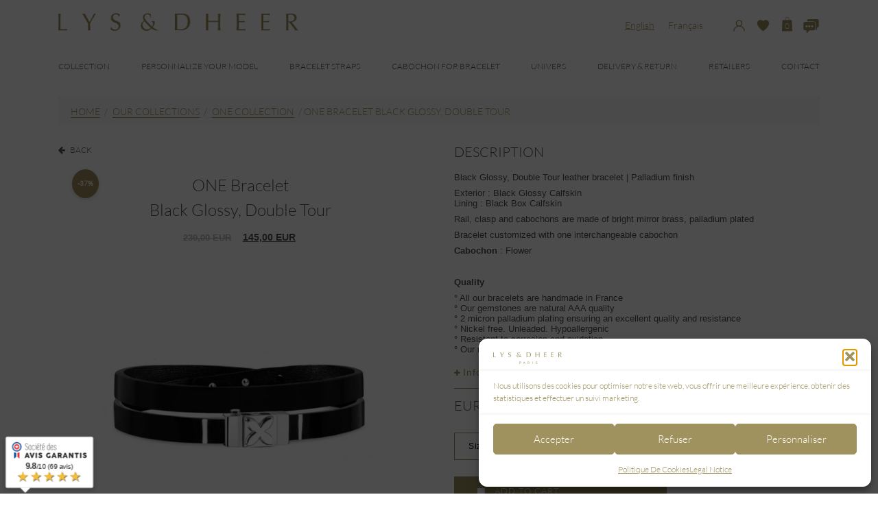

--- FILE ---
content_type: text/html; charset=UTF-8
request_url: https://lysdheer.com/product/one-bracelet-palladium-double-glossy-black/?lang=en
body_size: 40968
content:
<!DOCTYPE html><html lang="en-US" class="no-js"><head><meta charset="UTF-8"><meta name="viewport" content="width=device-width, initial-scale=1.0, maximum-scale=1.0, user-scalable=no" /><meta name="apple-mobile-web-app-capable" content="yes" /><meta name="facebook-domain-verification" content="jppwd8kip7nw2coz77zup1zcx0jyfe" /><link rel="icon" type="image/png" href="https://lysdheer.com/wp-content/themes/lysdheer/images/favicon-1.ico"> <script>(function(html){html.className = html.className.replace(/\bno-js\b/,'js')})(document.documentElement);</script> <meta name='robots' content='index, follow, max-image-preview:large, max-snippet:-1, max-video-preview:-1' /><style>img:is([sizes="auto" i], [sizes^="auto," i]) { contain-intrinsic-size: 3000px 1500px }</style> <script data-cfasync="false" data-pagespeed-no-defer>var gtm4wp_datalayer_name = "dataLayer";
	var dataLayer = dataLayer || [];
	const gtm4wp_use_sku_instead = 0;
	const gtm4wp_currency = 'EUR';
	const gtm4wp_product_per_impression = 10;
	const gtm4wp_clear_ecommerce = false;
	const gtm4wp_datalayer_max_timeout = 2000;</script> <title>Black Glossy, Double Tour leather bracelet | Palladium finish - LYS &amp; DHEER</title><meta name="description" content="Exterior : Black Glossy Calfskin Lining : Black Box Calfskin  Rail, clasp and cabochons are made of bright mirror brass, palladium plated  Bracelet customized with one interchangeable cabochon  Cabochon : Flower  &nbsp;  Quality  ° All our bracelets are handmade in France ° Our gemstones are natural AAA quality ° 2 micron palladium plating ensuring an excellent quality and resistance ° Nickel free. Unleaded. Hypoallergenic ° Resistant to corrosion and oxidation ° Our mechanism is lifetime warranty" /><link rel="canonical" href="https://lysdheer.com/product/one-bracelet-palladium-double-glossy-black/?lang=en" /><meta property="og:locale" content="en_US" /><meta property="og:type" content="product" /><meta property="og:title" content="Black Glossy, Double Tour leather bracelet | Palladium finish - LYS &amp; DHEER" /><meta property="og:description" content="Exterior : Black Glossy Calfskin Lining : Black Box Calfskin  Rail, clasp and cabochons are made of bright mirror brass, palladium plated  Bracelet customized with one interchangeable cabochon  Cabochon : Flower  &nbsp;  Quality  ° All our bracelets are handmade in France ° Our gemstones are natural AAA quality ° 2 micron palladium plating ensuring an excellent quality and resistance ° Nickel free. Unleaded. Hypoallergenic ° Resistant to corrosion and oxidation ° Our mechanism is lifetime warranty" /><meta property="og:url" content="https://lysdheer.com/product/one-bracelet-palladium-double-glossy-black/?lang=en" /><meta property="og:site_name" content="LYS &amp; DHEER" /><meta property="article:modified_time" content="2025-07-02T15:29:43+00:00" /><meta property="og:image" content="https://lysdheer.com/wp-content/uploads/2019/10/DOP-glossy-noir-fleur.jpg" /><meta property="og:image:width" content="900" /><meta property="og:image:height" content="900" /><meta property="og:image:type" content="image/jpeg" /><meta property="og:image" content="https://lysdheer.com/wp-content/uploads/2019/10/DOP-glossy-noir-fleur-1.jpg" /><meta property="og:image:width" content="900" /><meta property="og:image:height" content="900" /><meta property="og:image:type" content="image/jpeg" /><meta property="og:image" content="https://lysdheer.com/wp-content/uploads/2019/10/p-web-fleur.png" /><meta property="og:image:width" content="500" /><meta property="og:image:height" content="498" /><meta property="og:image:type" content="image/png" /><meta name="twitter:card" content="summary_large_image" /><meta name="twitter:label1" content="Price" /><meta name="twitter:data1" content="145,00&nbsp;EUR" /><meta name="twitter:label2" content="Availability" /><meta name="twitter:data2" content="In stock" /> <script type="application/ld+json" class="yoast-schema-graph">{"@context":"https://schema.org","@graph":[{"@type":["WebPage","ItemPage"],"@id":"https://lysdheer.com/product/one-bracelet-palladium-double-glossy-black/?lang=en","url":"https://lysdheer.com/product/one-bracelet-palladium-double-glossy-black/?lang=en","name":"Black Glossy, Double Tour leather bracelet | Palladium finish - LYS &amp; DHEER","isPartOf":{"@id":"https://lysdheer.com/?lang=en#website"},"primaryImageOfPage":{"@id":"https://lysdheer.com/product/one-bracelet-palladium-double-glossy-black/?lang=en#primaryimage"},"image":{"@id":"https://lysdheer.com/product/one-bracelet-palladium-double-glossy-black/?lang=en#primaryimage"},"thumbnailUrl":"https://lysdheer.com/wp-content/uploads/2019/10/DOP-glossy-noir-fleur.jpg","description":"Exterior : Black Glossy Calfskin Lining : Black Box Calfskin Rail, clasp and cabochons are made of bright mirror brass, palladium plated Bracelet customized with one interchangeable cabochon Cabochon : Flower &nbsp; Quality ° All our bracelets are handmade in France ° Our gemstones are natural AAA quality ° 2 micron palladium plating ensuring an excellent quality and resistance ° Nickel free. Unleaded. Hypoallergenic ° Resistant to corrosion and oxidation ° Our mechanism is lifetime warranty","breadcrumb":{"@id":"https://lysdheer.com/product/one-bracelet-palladium-double-glossy-black/?lang=en#breadcrumb"},"inLanguage":"en-US","potentialAction":{"@type":"BuyAction","target":"https://lysdheer.com/product/one-bracelet-palladium-double-glossy-black/?lang=en"}},{"@type":"ImageObject","inLanguage":"en-US","@id":"https://lysdheer.com/product/one-bracelet-palladium-double-glossy-black/?lang=en#primaryimage","url":"https://lysdheer.com/wp-content/uploads/2019/10/DOP-glossy-noir-fleur.jpg","contentUrl":"https://lysdheer.com/wp-content/uploads/2019/10/DOP-glossy-noir-fleur.jpg","width":900,"height":900,"caption":"Bracelet double tour femme en cuir de veau verni noir, cabochon fleur"},{"@type":"BreadcrumbList","@id":"https://lysdheer.com/product/one-bracelet-palladium-double-glossy-black/?lang=en#breadcrumb","itemListElement":[{"@type":"ListItem","position":1,"name":"Accueil","item":"https://lysdheer.com/?lang=en"},{"@type":"ListItem","position":2,"name":"Shop","item":"https://lysdheer.com/shop/?lang=en"},{"@type":"ListItem","position":3,"name":"ONE Bracelet"}]},{"@type":"WebSite","@id":"https://lysdheer.com/?lang=en#website","url":"https://lysdheer.com/?lang=en","name":"LYS &amp; DHEER","description":"Luxury accessories. Bracelets &amp; cuff bracelets","publisher":{"@id":"https://lysdheer.com/?lang=en#organization"},"potentialAction":[{"@type":"SearchAction","target":{"@type":"EntryPoint","urlTemplate":"https://lysdheer.com/?lang=en?s={search_term_string}"},"query-input":{"@type":"PropertyValueSpecification","valueRequired":true,"valueName":"search_term_string"}}],"inLanguage":"en-US"},{"@type":"Organization","@id":"https://lysdheer.com/?lang=en#organization","name":"LYS & DHEER","url":"https://lysdheer.com/?lang=en","logo":{"@type":"ImageObject","inLanguage":"en-US","@id":"https://lysdheer.com/?lang=en#/schema/logo/image/","url":"https://lysdheer.com/wp-content/uploads/2020/05/ld_logoparis-gold.jpg","contentUrl":"https://lysdheer.com/wp-content/uploads/2020/05/ld_logoparis-gold.jpg","width":1617,"height":279,"caption":"LYS & DHEER"},"image":{"@id":"https://lysdheer.com/?lang=en#/schema/logo/image/"},"sameAs":["https://www.facebook.com/lysdheer/","https://www.instagram.com/lysdheer_official/"]}]}</script> <meta property="product:brand" content="Lys &amp; Dheer" /><meta property="product:price:amount" content="145.00" /><meta property="product:price:currency" content="EUR" /><meta property="og:availability" content="instock" /><meta property="product:availability" content="instock" /><meta property="product:retailer_item_id" content="12341" /><meta property="product:condition" content="new" /><link rel='dns-prefetch' href='//www.societe-des-avis-garantis.fr' /><link rel='dns-prefetch' href='//capi-automation.s3.us-east-2.amazonaws.com' /><link rel='dns-prefetch' href='//fonts.googleapis.com' /><link rel="alternate" type="application/rss+xml" title="LYS &amp; DHEER &raquo; Feed" href="https://lysdheer.com/feed/?lang=en" /><link rel="alternate" type="application/rss+xml" title="LYS &amp; DHEER &raquo; Comments Feed" href="https://lysdheer.com/comments/feed/?lang=en" /> <script type="text/javascript">/*  */
window._wpemojiSettings = {"baseUrl":"https:\/\/s.w.org\/images\/core\/emoji\/15.0.3\/72x72\/","ext":".png","svgUrl":"https:\/\/s.w.org\/images\/core\/emoji\/15.0.3\/svg\/","svgExt":".svg","source":{"concatemoji":"https:\/\/lysdheer.com\/wp-includes\/js\/wp-emoji-release.min.js?ver=0f9a69774efeaf48dbb5d1660b068cf5"}};
/*! This file is auto-generated */
!function(i,n){var o,s,e;function c(e){try{var t={supportTests:e,timestamp:(new Date).valueOf()};sessionStorage.setItem(o,JSON.stringify(t))}catch(e){}}function p(e,t,n){e.clearRect(0,0,e.canvas.width,e.canvas.height),e.fillText(t,0,0);var t=new Uint32Array(e.getImageData(0,0,e.canvas.width,e.canvas.height).data),r=(e.clearRect(0,0,e.canvas.width,e.canvas.height),e.fillText(n,0,0),new Uint32Array(e.getImageData(0,0,e.canvas.width,e.canvas.height).data));return t.every(function(e,t){return e===r[t]})}function u(e,t,n){switch(t){case"flag":return n(e,"\ud83c\udff3\ufe0f\u200d\u26a7\ufe0f","\ud83c\udff3\ufe0f\u200b\u26a7\ufe0f")?!1:!n(e,"\ud83c\uddfa\ud83c\uddf3","\ud83c\uddfa\u200b\ud83c\uddf3")&&!n(e,"\ud83c\udff4\udb40\udc67\udb40\udc62\udb40\udc65\udb40\udc6e\udb40\udc67\udb40\udc7f","\ud83c\udff4\u200b\udb40\udc67\u200b\udb40\udc62\u200b\udb40\udc65\u200b\udb40\udc6e\u200b\udb40\udc67\u200b\udb40\udc7f");case"emoji":return!n(e,"\ud83d\udc26\u200d\u2b1b","\ud83d\udc26\u200b\u2b1b")}return!1}function f(e,t,n){var r="undefined"!=typeof WorkerGlobalScope&&self instanceof WorkerGlobalScope?new OffscreenCanvas(300,150):i.createElement("canvas"),a=r.getContext("2d",{willReadFrequently:!0}),o=(a.textBaseline="top",a.font="600 32px Arial",{});return e.forEach(function(e){o[e]=t(a,e,n)}),o}function t(e){var t=i.createElement("script");t.src=e,t.defer=!0,i.head.appendChild(t)}"undefined"!=typeof Promise&&(o="wpEmojiSettingsSupports",s=["flag","emoji"],n.supports={everything:!0,everythingExceptFlag:!0},e=new Promise(function(e){i.addEventListener("DOMContentLoaded",e,{once:!0})}),new Promise(function(t){var n=function(){try{var e=JSON.parse(sessionStorage.getItem(o));if("object"==typeof e&&"number"==typeof e.timestamp&&(new Date).valueOf()<e.timestamp+604800&&"object"==typeof e.supportTests)return e.supportTests}catch(e){}return null}();if(!n){if("undefined"!=typeof Worker&&"undefined"!=typeof OffscreenCanvas&&"undefined"!=typeof URL&&URL.createObjectURL&&"undefined"!=typeof Blob)try{var e="postMessage("+f.toString()+"("+[JSON.stringify(s),u.toString(),p.toString()].join(",")+"));",r=new Blob([e],{type:"text/javascript"}),a=new Worker(URL.createObjectURL(r),{name:"wpTestEmojiSupports"});return void(a.onmessage=function(e){c(n=e.data),a.terminate(),t(n)})}catch(e){}c(n=f(s,u,p))}t(n)}).then(function(e){for(var t in e)n.supports[t]=e[t],n.supports.everything=n.supports.everything&&n.supports[t],"flag"!==t&&(n.supports.everythingExceptFlag=n.supports.everythingExceptFlag&&n.supports[t]);n.supports.everythingExceptFlag=n.supports.everythingExceptFlag&&!n.supports.flag,n.DOMReady=!1,n.readyCallback=function(){n.DOMReady=!0}}).then(function(){return e}).then(function(){var e;n.supports.everything||(n.readyCallback(),(e=n.source||{}).concatemoji?t(e.concatemoji):e.wpemoji&&e.twemoji&&(t(e.twemoji),t(e.wpemoji)))}))}((window,document),window._wpemojiSettings);
/*  */</script> <link data-optimized="2" rel="stylesheet" href="https://lysdheer.com/wp-content/litespeed/css/c61f858bcb990b0d59536ca1c5b9a75a.css?ver=f5de6" /><style id='wp-emoji-styles-inline-css' type='text/css'>img.wp-smiley, img.emoji {
		display: inline !important;
		border: none !important;
		box-shadow: none !important;
		height: 1em !important;
		width: 1em !important;
		margin: 0 0.07em !important;
		vertical-align: -0.1em !important;
		background: none !important;
		padding: 0 !important;
	}</style><style id='safe-svg-svg-icon-style-inline-css' type='text/css'>.safe-svg-cover{text-align:center}.safe-svg-cover .safe-svg-inside{display:inline-block;max-width:100%}.safe-svg-cover svg{fill:currentColor;height:100%;max-height:100%;max-width:100%;width:100%}</style><style id='classic-theme-styles-inline-css' type='text/css'>/*! This file is auto-generated */
.wp-block-button__link{color:#fff;background-color:#32373c;border-radius:9999px;box-shadow:none;text-decoration:none;padding:calc(.667em + 2px) calc(1.333em + 2px);font-size:1.125em}.wp-block-file__button{background:#32373c;color:#fff;text-decoration:none}</style><style id='global-styles-inline-css' type='text/css'>:root{--wp--preset--aspect-ratio--square: 1;--wp--preset--aspect-ratio--4-3: 4/3;--wp--preset--aspect-ratio--3-4: 3/4;--wp--preset--aspect-ratio--3-2: 3/2;--wp--preset--aspect-ratio--2-3: 2/3;--wp--preset--aspect-ratio--16-9: 16/9;--wp--preset--aspect-ratio--9-16: 9/16;--wp--preset--color--black: #000000;--wp--preset--color--cyan-bluish-gray: #abb8c3;--wp--preset--color--white: #ffffff;--wp--preset--color--pale-pink: #f78da7;--wp--preset--color--vivid-red: #cf2e2e;--wp--preset--color--luminous-vivid-orange: #ff6900;--wp--preset--color--luminous-vivid-amber: #fcb900;--wp--preset--color--light-green-cyan: #7bdcb5;--wp--preset--color--vivid-green-cyan: #00d084;--wp--preset--color--pale-cyan-blue: #8ed1fc;--wp--preset--color--vivid-cyan-blue: #0693e3;--wp--preset--color--vivid-purple: #9b51e0;--wp--preset--gradient--vivid-cyan-blue-to-vivid-purple: linear-gradient(135deg,rgba(6,147,227,1) 0%,rgb(155,81,224) 100%);--wp--preset--gradient--light-green-cyan-to-vivid-green-cyan: linear-gradient(135deg,rgb(122,220,180) 0%,rgb(0,208,130) 100%);--wp--preset--gradient--luminous-vivid-amber-to-luminous-vivid-orange: linear-gradient(135deg,rgba(252,185,0,1) 0%,rgba(255,105,0,1) 100%);--wp--preset--gradient--luminous-vivid-orange-to-vivid-red: linear-gradient(135deg,rgba(255,105,0,1) 0%,rgb(207,46,46) 100%);--wp--preset--gradient--very-light-gray-to-cyan-bluish-gray: linear-gradient(135deg,rgb(238,238,238) 0%,rgb(169,184,195) 100%);--wp--preset--gradient--cool-to-warm-spectrum: linear-gradient(135deg,rgb(74,234,220) 0%,rgb(151,120,209) 20%,rgb(207,42,186) 40%,rgb(238,44,130) 60%,rgb(251,105,98) 80%,rgb(254,248,76) 100%);--wp--preset--gradient--blush-light-purple: linear-gradient(135deg,rgb(255,206,236) 0%,rgb(152,150,240) 100%);--wp--preset--gradient--blush-bordeaux: linear-gradient(135deg,rgb(254,205,165) 0%,rgb(254,45,45) 50%,rgb(107,0,62) 100%);--wp--preset--gradient--luminous-dusk: linear-gradient(135deg,rgb(255,203,112) 0%,rgb(199,81,192) 50%,rgb(65,88,208) 100%);--wp--preset--gradient--pale-ocean: linear-gradient(135deg,rgb(255,245,203) 0%,rgb(182,227,212) 50%,rgb(51,167,181) 100%);--wp--preset--gradient--electric-grass: linear-gradient(135deg,rgb(202,248,128) 0%,rgb(113,206,126) 100%);--wp--preset--gradient--midnight: linear-gradient(135deg,rgb(2,3,129) 0%,rgb(40,116,252) 100%);--wp--preset--font-size--small: 13px;--wp--preset--font-size--medium: 20px;--wp--preset--font-size--large: 36px;--wp--preset--font-size--x-large: 42px;--wp--preset--spacing--20: 0.44rem;--wp--preset--spacing--30: 0.67rem;--wp--preset--spacing--40: 1rem;--wp--preset--spacing--50: 1.5rem;--wp--preset--spacing--60: 2.25rem;--wp--preset--spacing--70: 3.38rem;--wp--preset--spacing--80: 5.06rem;--wp--preset--shadow--natural: 6px 6px 9px rgba(0, 0, 0, 0.2);--wp--preset--shadow--deep: 12px 12px 50px rgba(0, 0, 0, 0.4);--wp--preset--shadow--sharp: 6px 6px 0px rgba(0, 0, 0, 0.2);--wp--preset--shadow--outlined: 6px 6px 0px -3px rgba(255, 255, 255, 1), 6px 6px rgba(0, 0, 0, 1);--wp--preset--shadow--crisp: 6px 6px 0px rgba(0, 0, 0, 1);}:where(.is-layout-flex){gap: 0.5em;}:where(.is-layout-grid){gap: 0.5em;}body .is-layout-flex{display: flex;}.is-layout-flex{flex-wrap: wrap;align-items: center;}.is-layout-flex > :is(*, div){margin: 0;}body .is-layout-grid{display: grid;}.is-layout-grid > :is(*, div){margin: 0;}:where(.wp-block-columns.is-layout-flex){gap: 2em;}:where(.wp-block-columns.is-layout-grid){gap: 2em;}:where(.wp-block-post-template.is-layout-flex){gap: 1.25em;}:where(.wp-block-post-template.is-layout-grid){gap: 1.25em;}.has-black-color{color: var(--wp--preset--color--black) !important;}.has-cyan-bluish-gray-color{color: var(--wp--preset--color--cyan-bluish-gray) !important;}.has-white-color{color: var(--wp--preset--color--white) !important;}.has-pale-pink-color{color: var(--wp--preset--color--pale-pink) !important;}.has-vivid-red-color{color: var(--wp--preset--color--vivid-red) !important;}.has-luminous-vivid-orange-color{color: var(--wp--preset--color--luminous-vivid-orange) !important;}.has-luminous-vivid-amber-color{color: var(--wp--preset--color--luminous-vivid-amber) !important;}.has-light-green-cyan-color{color: var(--wp--preset--color--light-green-cyan) !important;}.has-vivid-green-cyan-color{color: var(--wp--preset--color--vivid-green-cyan) !important;}.has-pale-cyan-blue-color{color: var(--wp--preset--color--pale-cyan-blue) !important;}.has-vivid-cyan-blue-color{color: var(--wp--preset--color--vivid-cyan-blue) !important;}.has-vivid-purple-color{color: var(--wp--preset--color--vivid-purple) !important;}.has-black-background-color{background-color: var(--wp--preset--color--black) !important;}.has-cyan-bluish-gray-background-color{background-color: var(--wp--preset--color--cyan-bluish-gray) !important;}.has-white-background-color{background-color: var(--wp--preset--color--white) !important;}.has-pale-pink-background-color{background-color: var(--wp--preset--color--pale-pink) !important;}.has-vivid-red-background-color{background-color: var(--wp--preset--color--vivid-red) !important;}.has-luminous-vivid-orange-background-color{background-color: var(--wp--preset--color--luminous-vivid-orange) !important;}.has-luminous-vivid-amber-background-color{background-color: var(--wp--preset--color--luminous-vivid-amber) !important;}.has-light-green-cyan-background-color{background-color: var(--wp--preset--color--light-green-cyan) !important;}.has-vivid-green-cyan-background-color{background-color: var(--wp--preset--color--vivid-green-cyan) !important;}.has-pale-cyan-blue-background-color{background-color: var(--wp--preset--color--pale-cyan-blue) !important;}.has-vivid-cyan-blue-background-color{background-color: var(--wp--preset--color--vivid-cyan-blue) !important;}.has-vivid-purple-background-color{background-color: var(--wp--preset--color--vivid-purple) !important;}.has-black-border-color{border-color: var(--wp--preset--color--black) !important;}.has-cyan-bluish-gray-border-color{border-color: var(--wp--preset--color--cyan-bluish-gray) !important;}.has-white-border-color{border-color: var(--wp--preset--color--white) !important;}.has-pale-pink-border-color{border-color: var(--wp--preset--color--pale-pink) !important;}.has-vivid-red-border-color{border-color: var(--wp--preset--color--vivid-red) !important;}.has-luminous-vivid-orange-border-color{border-color: var(--wp--preset--color--luminous-vivid-orange) !important;}.has-luminous-vivid-amber-border-color{border-color: var(--wp--preset--color--luminous-vivid-amber) !important;}.has-light-green-cyan-border-color{border-color: var(--wp--preset--color--light-green-cyan) !important;}.has-vivid-green-cyan-border-color{border-color: var(--wp--preset--color--vivid-green-cyan) !important;}.has-pale-cyan-blue-border-color{border-color: var(--wp--preset--color--pale-cyan-blue) !important;}.has-vivid-cyan-blue-border-color{border-color: var(--wp--preset--color--vivid-cyan-blue) !important;}.has-vivid-purple-border-color{border-color: var(--wp--preset--color--vivid-purple) !important;}.has-vivid-cyan-blue-to-vivid-purple-gradient-background{background: var(--wp--preset--gradient--vivid-cyan-blue-to-vivid-purple) !important;}.has-light-green-cyan-to-vivid-green-cyan-gradient-background{background: var(--wp--preset--gradient--light-green-cyan-to-vivid-green-cyan) !important;}.has-luminous-vivid-amber-to-luminous-vivid-orange-gradient-background{background: var(--wp--preset--gradient--luminous-vivid-amber-to-luminous-vivid-orange) !important;}.has-luminous-vivid-orange-to-vivid-red-gradient-background{background: var(--wp--preset--gradient--luminous-vivid-orange-to-vivid-red) !important;}.has-very-light-gray-to-cyan-bluish-gray-gradient-background{background: var(--wp--preset--gradient--very-light-gray-to-cyan-bluish-gray) !important;}.has-cool-to-warm-spectrum-gradient-background{background: var(--wp--preset--gradient--cool-to-warm-spectrum) !important;}.has-blush-light-purple-gradient-background{background: var(--wp--preset--gradient--blush-light-purple) !important;}.has-blush-bordeaux-gradient-background{background: var(--wp--preset--gradient--blush-bordeaux) !important;}.has-luminous-dusk-gradient-background{background: var(--wp--preset--gradient--luminous-dusk) !important;}.has-pale-ocean-gradient-background{background: var(--wp--preset--gradient--pale-ocean) !important;}.has-electric-grass-gradient-background{background: var(--wp--preset--gradient--electric-grass) !important;}.has-midnight-gradient-background{background: var(--wp--preset--gradient--midnight) !important;}.has-small-font-size{font-size: var(--wp--preset--font-size--small) !important;}.has-medium-font-size{font-size: var(--wp--preset--font-size--medium) !important;}.has-large-font-size{font-size: var(--wp--preset--font-size--large) !important;}.has-x-large-font-size{font-size: var(--wp--preset--font-size--x-large) !important;}
:where(.wp-block-post-template.is-layout-flex){gap: 1.25em;}:where(.wp-block-post-template.is-layout-grid){gap: 1.25em;}
:where(.wp-block-columns.is-layout-flex){gap: 2em;}:where(.wp-block-columns.is-layout-grid){gap: 2em;}
:root :where(.wp-block-pullquote){font-size: 1.5em;line-height: 1.6;}</style><link data-service="google-fonts" data-category="marketing" rel='stylesheet' id='xoo_wishlist_style_font-css' data-href='https://fonts.googleapis.com/css?family=Raleway%3A600%2C400&#038;ver=6.7.4' type='text/css' media='all' /><style id='woocommerce-inline-inline-css' type='text/css'>.woocommerce form .form-row .required { visibility: visible; }</style><link data-service="google-fonts" data-category="marketing" rel='stylesheet' id='wcsag-font-css' data-href='//fonts.googleapis.com/css?family=Open+Sans%3A600%2C400%2C400i%7COswald%3A700&#038;ver=6.7.4' type='text/css' media='all' /><style id='xoo-wsc-style-inline-css' type='text/css'>.xoo-wsc-ft-buttons-cont a.xoo-wsc-ft-btn, .xoo-wsc-container .xoo-wsc-btn {
	background-color: #9e8f5b;
	color: #ffffff;
	border: 2px solid #ffffff;
	padding: 10px 20px;
}

.xoo-wsc-ft-buttons-cont a.xoo-wsc-ft-btn:hover, .xoo-wsc-container .xoo-wsc-btn:hover {
	background-color: #ffffff;
	color: #9e8f5b;
	border: 2px solid #000000;
}

 

.xoo-wsc-footer{
	background-color: #ffffff;
	color: #000000;
	padding: 10px 20px;
	box-shadow: 0 -5px 10px #0000001a;
}

.xoo-wsc-footer, .xoo-wsc-footer a, .xoo-wsc-footer .amount{
	font-size: 15px;
}

.xoo-wsc-btn .amount{
	color: #ffffff}

.xoo-wsc-btn:hover .amount{
	color: #9e8f5b;
}

.xoo-wsc-ft-buttons-cont{
	grid-template-columns: auto;
}

.xoo-wsc-basket{
	bottom: 12px;
	right: 1px;
	background-color: #9d8f5a;
	color: #ffffff;
	box-shadow: 0px 0px 15px 2px #0000001a;
	border-radius: 50%;
	display: none;
	width: 60px;
	height: 60px;
}


.xoo-wsc-bki{
	font-size: 35px}

.xoo-wsc-items-count{
	top: -9px;
	left: -8px;
}

.xoo-wsc-items-count, .xoo-wsch-items-count{
	background-color: #ffffff;
	color: #ffffff;
}

.xoo-wsc-container, .xoo-wsc-slider{
	max-width: 500px;
	right: -500px;
	top: 0;bottom: 0;
	bottom: 0;
	font-family: }


.xoo-wsc-cart-active .xoo-wsc-container, .xoo-wsc-slider-active .xoo-wsc-slider{
	right: 0;
}


.xoo-wsc-cart-active .xoo-wsc-basket{
	right: 500px;
}

.xoo-wsc-slider{
	right: -500px;
}

span.xoo-wsch-close {
    font-size: 16px;
}

	.xoo-wsch-top{
		justify-content: center;
	}
	span.xoo-wsch-close {
	    right: 10px;
	}

.xoo-wsch-text{
	font-size: 16px;
}

.xoo-wsc-header{
	color: #9d8f5a;
	background-color: #ffffff;
	border-bottom: 2px solid ##eee;
	padding: 15px 15px;
}


.xoo-wsc-body{
	background-color: #ffffff;
}

.xoo-wsc-products:not(.xoo-wsc-pattern-card), .xoo-wsc-products:not(.xoo-wsc-pattern-card) span.amount, .xoo-wsc-products:not(.xoo-wsc-pattern-card) a{
	font-size: 13px;
	color: #303030;
}

.xoo-wsc-products:not(.xoo-wsc-pattern-card) .xoo-wsc-product{
	padding: 10px 25px;
	margin: 10px 25px;
	border-radius: 5px;
	box-shadow: 0 2px 2px #00000005;
	background-color: #ffffff;
}

.xoo-wsc-sum-col{
	justify-content: center;
}


/** Shortcode **/
.xoo-wsc-sc-count{
	background-color: #ffffff;
	color: #ffffff;
}

.xoo-wsc-sc-bki{
	font-size: 28px;
	color: #9e8f5b;
}
.xoo-wsc-sc-cont{
	color: #9e8f5b;
}


.xoo-wsc-product dl.variation {
	display: block;
}


.xoo-wsc-product-cont{
	padding: 10px 10px;
}

.xoo-wsc-products:not(.xoo-wsc-pattern-card) .xoo-wsc-img-col{
	width: 35%;
}

.xoo-wsc-pattern-card .xoo-wsc-img-col img{
	max-width: 100%;
	height: auto;
}

.xoo-wsc-products:not(.xoo-wsc-pattern-card) .xoo-wsc-sum-col{
	width: 65%;
}

.xoo-wsc-pattern-card .xoo-wsc-product-cont{
	width: 50% 
}

@media only screen and (max-width: 600px) {
	.xoo-wsc-pattern-card .xoo-wsc-product-cont  {
		width: 50%;
	}
}


.xoo-wsc-pattern-card .xoo-wsc-product{
	border: 0;
	box-shadow: 0px 10px 15px -12px #0000001a;
}


.xoo-wsc-sm-front{
	background-color: #eee;
}
.xoo-wsc-pattern-card, .xoo-wsc-sm-front{
	border-bottom-left-radius: 5px;
	border-bottom-right-radius: 5px;
}
.xoo-wsc-pattern-card, .xoo-wsc-img-col img, .xoo-wsc-img-col, .xoo-wsc-sm-back-cont{
	border-top-left-radius: 5px;
	border-top-right-radius: 5px;
}
.xoo-wsc-sm-back{
	background-color: #fff;
}
.xoo-wsc-pattern-card, .xoo-wsc-pattern-card a, .xoo-wsc-pattern-card .amount{
	font-size: 13px;
}

.xoo-wsc-sm-front, .xoo-wsc-sm-front a, .xoo-wsc-sm-front .amount{
	color: #000;
}

.xoo-wsc-sm-back, .xoo-wsc-sm-back a, .xoo-wsc-sm-back .amount{
	color: #000;
}


.magictime {
    animation-duration: 0.5s;
}



span.xoo-wsch-items-count{
	height: 20px;
	line-height: 20px;
	width: 20px;
}

span.xoo-wsch-icon{
	font-size: 30px
}

.xoo-wsc-smr-del{
	font-size: 13px
}</style><link data-service="google-fonts" data-category="marketing" rel='stylesheet' id='lato-css' data-href='https://fonts.googleapis.com/css2?family=Lato%3Awght%40300%3B400&#038;display=swap&#038;ver=6.7.4' type='text/css' media='all' /> <script type="text/javascript" id="wpml-cookie-js-extra">/*  */
var wpml_cookies = {"wp-wpml_current_language":{"value":"en","expires":1,"path":"\/"}};
var wpml_cookies = {"wp-wpml_current_language":{"value":"en","expires":1,"path":"\/"}};
/*  */</script> <script data-optimized="1" type="text/javascript" src="https://lysdheer.com/wp-content/litespeed/js/690b79b885c1a93c7ffcd293bf0b54b4.js?ver=3bb88" id="wpml-cookie-js" defer="defer" data-wp-strategy="defer"></script> <script type="text/javascript" src="https://lysdheer.com/wp-includes/js/jquery/jquery.min.js?ver=3.7.1" id="jquery-core-js"></script> <script data-optimized="1" type="text/javascript" src="https://lysdheer.com/wp-content/litespeed/js/d1826358f63f15f97d3938d16723ed2c.js?ver=8178e" id="jquery-migrate-js"></script> <script data-optimized="1" type="text/javascript" src="https://lysdheer.com/wp-content/litespeed/js/8e74c95f8090e5879507d792059e3c36.js?ver=66f5b" id="jquery-blockui-js" data-wp-strategy="defer"></script> <script type="text/javascript" id="fgf-frontend-js-extra">/*  */
var fgf_frontend_params = {"gift_products_pagination_nonce":"6c3cebfd9f","gift_product_nonce":"914d91c8cc","ajaxurl":"https:\/\/lysdheer.com\/wp-admin\/admin-ajax.php","current_page_url":"https:\/\/lysdheer.com\/product\/one-bracelet-palladium-double-glossy-black\/?lang=en","add_to_cart_link":"https:\/\/lysdheer.com\/product\/one-bracelet-palladium-double-glossy-black\/?lang=en&fgf_gift_product=%s&fgf_rule_id=%s&fgf_buy_product_id=%s","ajax_add_to_cart":"no","dropdown_add_to_cart_behaviour":"1","add_to_cart_alert_message":"Please select a Gift"};
/*  */</script> <script data-optimized="1" type="text/javascript" src="https://lysdheer.com/wp-content/litespeed/js/d74dc8d4f03eb76254da0b299f25e0a1.js?ver=6a2c4" id="fgf-frontend-js"></script> <script data-optimized="1" type="text/javascript" src="https://lysdheer.com/wp-content/litespeed/js/c9a3d0dde6b48f7f30b2f74b10ad7d55.js?ver=71c38" id="owl-carousel-js"></script> <script type="text/javascript" id="fgf-owl-carousel-js-extra">/*  */
var fgf_carousel_params = {"desktop_count":"3","tablet_count":"2","mobile_count":"1","item_margin":"10","nav":"true","nav_prev_text":"<","nav_next_text":">","pagination":"true","item_per_slide":"1","slide_speed":"5000","auto_play":"true"};
/*  */</script> <script data-optimized="1" type="text/javascript" src="https://lysdheer.com/wp-content/litespeed/js/8b7aa4cec129845c775f97d0175f2fa8.js?ver=cf5e9" id="fgf-owl-carousel-js"></script> <script data-optimized="1" type="text/javascript" src="https://lysdheer.com/wp-content/litespeed/js/fae659bdf11b6bb429de75a5e6664305.js?ver=66ea4" id="lightcase-js"></script> <script data-optimized="1" type="text/javascript" src="https://lysdheer.com/wp-content/litespeed/js/162cd7d3a2e5d3117a7b2718fe493a1a.js?ver=1993c" id="fgf-lightcase-js"></script> <script type="text/javascript" id="cartbounty-pro-early-capture-js-extra">/*  */
var cartbounty_ec = {"hours":"1","mandatory_input":"","style":"2"};
/*  */</script> <script data-optimized="1" type="text/javascript" src="https://lysdheer.com/wp-content/litespeed/js/e14e75b7226e1285fe63b6ff97c64400.js?ver=86452" id="cartbounty-pro-early-capture-js"></script> <script type="text/javascript" id="cartbounty-pro-js-extra">/*  */
var cartbounty_co = {"save_custom_fields":"1","checkout_fields":"#email, #billing_email, #billing-country, #billing_country, #billing-first_name, #billing_first_name, #billing-last_name, #billing_last_name, #billing-company, #billing_company, #billing-address_1, #billing_address_1, #billing-address_2, #billing_address_2, #billing-city, #billing_city, #billing-state, #billing_state, #billing-postcode, #billing_postcode, #billing-phone, #billing_phone, #shipping-country, #shipping_country, #shipping-first_name, #shipping_first_name, #shipping-last_name, #shipping_last_name, #shipping-company, #shipping_company, #shipping-address_1, #shipping_address_1, #shipping-address_2, #shipping_address_2, #shipping-city, #shipping_city, #shipping-state, #shipping_state, #shipping-postcode, #shipping_postcode, #shipping-phone, #checkbox-control-1, #ship-to-different-address-checkbox, #checkbox-control-0, #createaccount, #checkbox-control-2, #order-notes textarea, #order_comments","custom_email_selectors":".cartbounty-pro-custom-email-field, .login #username, .wpforms-container input[type=\"email\"], .sgpb-form input[type=\"email\"], .pum-container input[type=\"email\"], .nf-form-cont input[type=\"email\"], .wpcf7 input[type=\"email\"], .fluentform input[type=\"email\"], .sib_signup_form input[type=\"email\"], .mailpoet_form input[type=\"email\"], .tnp input[type=\"email\"], .om-element input[type=\"email\"], .om-holder input[type=\"email\"], .poptin-popup input[type=\"email\"], .gform_wrapper input[type=\"email\"], .paoc-popup input[type=\"email\"], .ays-pb-form input[type=\"email\"], .hustle-form input[type=\"email\"], .et_pb_section input[type=\"email\"], .brave_form_form input[type=\"email\"], .ppsPopupShell input[type=\"email\"], .xoo-el-container input[type=\"email\"], .xoo-el-container input[name=\"xoo-el-username\"]","custom_phone_selectors":".cartbounty-pro-custom-phone-field, .wpforms-container input[type=\"tel\"], .sgpb-form input[type=\"tel\"], .nf-form-cont input[type=\"tel\"], .wpcf7 input[type=\"tel\"], .fluentform input[type=\"tel\"], .om-element input[type=\"tel\"], .om-holder input[type=\"tel\"], .poptin-popup input[type=\"tel\"], .gform_wrapper input[type=\"tel\"], .paoc-popup input[type=\"tel\"], .ays-pb-form input[type=\"tel\"], .hustle-form input[name=\"phone\"], .et_pb_section input[type=\"tel\"], .xoo-el-container input[type=\"tel\"]","custom_button_selectors":".cartbounty-pro-add-to-cart, .add_to_cart_button, .ajax_add_to_cart, .single_add_to_cart_button, .yith-wfbt-submit-button","consent_field":"","email_validation":"^[^\\s@]+@[^\\s@]+\\.[^\\s@]{2,}$","phone_validation":"^[+0-9\\s]\\s?\\d[0-9\\s-.]{6,30}$","is_user_logged_in":"","recaptcha_enabled":"","recaptcha_site_key":"","language":"en_US","nonce":"4256779fb1","ajaxurl":"https:\/\/lysdheer.com\/wp-admin\/admin-ajax.php"};
/*  */</script> <script data-optimized="1" type="text/javascript" src="https://lysdheer.com/wp-content/litespeed/js/c08e7178db51646ec3ad960f0a848ae3.js?ver=ddd43" id="cartbounty-pro-js"></script> <script type="text/javascript" id="wc-add-to-cart-js-extra">/*  */
var wc_add_to_cart_params = {"ajax_url":"\/wp-admin\/admin-ajax.php?lang=en","wc_ajax_url":"\/?lang=en&wc-ajax=%%endpoint%%","i18n_view_cart":"View cart","cart_url":"https:\/\/lysdheer.com\/panier\/?lang=en","is_cart":"","cart_redirect_after_add":"no"};
/*  */</script> <script data-optimized="1" type="text/javascript" src="https://lysdheer.com/wp-content/litespeed/js/b74724db82e6e827d0655b2b7976b63a.js?ver=20acc" id="wc-add-to-cart-js" defer="defer" data-wp-strategy="defer"></script> <script data-optimized="1" type="text/javascript" src="https://lysdheer.com/wp-content/litespeed/js/707ce35656cc84c4f114b940d09b3315.js?ver=8c663" id="flexslider-js" defer="defer" data-wp-strategy="defer"></script> <script data-optimized="1" type="text/javascript" src="https://lysdheer.com/wp-content/litespeed/js/f72166a7e934ccb45155a673bb209807.js?ver=41229" id="photoswipe-js" defer="defer" data-wp-strategy="defer"></script> <script data-optimized="1" type="text/javascript" src="https://lysdheer.com/wp-content/litespeed/js/98234fc973e78c4bf4230537c1d10675.js?ver=9c972" id="photoswipe-ui-default-js" defer="defer" data-wp-strategy="defer"></script> <script type="text/javascript" id="wc-single-product-js-extra">/*  */
var wc_single_product_params = {"i18n_required_rating_text":"Please select a rating","i18n_rating_options":["1 of 5 stars","2 of 5 stars","3 of 5 stars","4 of 5 stars","5 of 5 stars"],"i18n_product_gallery_trigger_text":"View full-screen image gallery","review_rating_required":"yes","flexslider":{"rtl":false,"animation":"slide","smoothHeight":true,"directionNav":false,"controlNav":"thumbnails","slideshow":false,"animationSpeed":500,"animationLoop":false,"allowOneSlide":false},"zoom_enabled":"","zoom_options":[],"photoswipe_enabled":"1","photoswipe_options":{"shareEl":false,"closeOnScroll":false,"history":false,"hideAnimationDuration":0,"showAnimationDuration":0},"flexslider_enabled":"1"};
/*  */</script> <script data-optimized="1" type="text/javascript" src="https://lysdheer.com/wp-content/litespeed/js/64e568106bf6aac32b7666b3091e143b.js?ver=af79a" id="wc-single-product-js" defer="defer" data-wp-strategy="defer"></script> <script data-optimized="1" type="text/javascript" src="https://lysdheer.com/wp-content/litespeed/js/7b3e391219bf9d8bfe25e03a67c72e2a.js?ver=424b4" id="js-cookie-js" defer="defer" data-wp-strategy="defer"></script> <script type="text/javascript" id="woocommerce-js-extra">/*  */
var woocommerce_params = {"ajax_url":"\/wp-admin\/admin-ajax.php?lang=en","wc_ajax_url":"\/?lang=en&wc-ajax=%%endpoint%%","i18n_password_show":"Show password","i18n_password_hide":"Hide password"};
/*  */</script> <script data-optimized="1" type="text/javascript" src="https://lysdheer.com/wp-content/litespeed/js/b71ea92b474914168b106d51f849a930.js?ver=3f017" id="woocommerce-js" defer="defer" data-wp-strategy="defer"></script> <script type="text/javascript" id="it-owl-carousel-js-extra">/*  */
var it_gift_carousel_ajax = {"loop":"false","dots":"false","nav":"false","speed":"5000","mobile":"1","tablet":"3","desktop":"5"};
/*  */</script> <script data-optimized="1" type="text/javascript" src="https://lysdheer.com/wp-content/litespeed/js/c12add847f1f97b66d8221d0d8b0fa41.js?ver=6968c" id="it-owl-carousel-js"></script> <script data-optimized="1" type="text/javascript" src="https://lysdheer.com/wp-content/litespeed/js/bb2daf237a3ef840a7ba35802f5f175b.js?ver=c6c5d" id="pw-gift-scrollbar-js-js"></script> <script type="text/javascript" id="sib-front-js-js-extra">/*  */
var sibErrMsg = {"invalidMail":"Please fill out valid email address","requiredField":"Please fill out required fields","invalidDateFormat":"Please fill out valid date format","invalidSMSFormat":"Please fill out valid phone number"};
var ajax_sib_front_object = {"ajax_url":"https:\/\/lysdheer.com\/wp-admin\/admin-ajax.php","ajax_nonce":"c145fc3776","flag_url":"https:\/\/lysdheer.com\/wp-content\/plugins\/mailin\/img\/flags\/"};
/*  */</script> <script data-optimized="1" type="text/javascript" src="https://lysdheer.com/wp-content/litespeed/js/cda278b08f6999ce82ecddb5387c84fc.js?ver=07d62" id="sib-front-js-js"></script> <link rel="https://api.w.org/" href="https://lysdheer.com/wp-json/" /><link rel="alternate" title="JSON" type="application/json" href="https://lysdheer.com/wp-json/wp/v2/product/12342" /><link rel="EditURI" type="application/rsd+xml" title="RSD" href="https://lysdheer.com/xmlrpc.php?rsd" /><link rel="alternate" title="oEmbed (JSON)" type="application/json+oembed" href="https://lysdheer.com/wp-json/oembed/1.0/embed?url=https%3A%2F%2Flysdheer.com%2Fproduct%2Fone-bracelet-palladium-double-glossy-black%2F%3Flang%3Den" /><link rel="alternate" title="oEmbed (XML)" type="text/xml+oembed" href="https://lysdheer.com/wp-json/oembed/1.0/embed?url=https%3A%2F%2Flysdheer.com%2Fproduct%2Fone-bracelet-palladium-double-glossy-black%2F%3Flang%3Den&#038;format=xml" /> <script>var ms_grabbing_curosr='https://lysdheer.com/wp-content/plugins/masterslider/public/assets/css/common/grabbing.cur',ms_grab_curosr='https://lysdheer.com/wp-content/plugins/masterslider/public/assets/css/common/grab.cur';</script> <meta name="generator" content="MasterSlider 3.7.8 - Responsive Touch Image Slider" /><style>.active{color: #9f925e;}.xoo_wishlist_button{text-align: right;}</style><style>.cmplz-hidden {
					display: none !important;
				}</style>
 <script data-cfasync="false" data-pagespeed-no-defer>var dataLayer_content = {"pagePostType":"product","pagePostType2":"single-product","pagePostAuthor":"Hello Cedric","productRatingCounts":[],"productAverageRating":0,"productReviewCount":0,"productType":"simple","productIsVariable":0};
	dataLayer.push( dataLayer_content );</script> <script data-cfasync="false" data-pagespeed-no-defer>(function(w,d,s,l,i){w[l]=w[l]||[];w[l].push({'gtm.start':
new Date().getTime(),event:'gtm.js'});var f=d.getElementsByTagName(s)[0],
j=d.createElement(s),dl=l!='dataLayer'?'&l='+l:'';j.async=true;j.src=
'//www.googletagmanager.com/gtm.js?id='+i+dl;f.parentNode.insertBefore(j,f);
})(window,document,'script','dataLayer','GTM-PL4V66T');</script> <style type="text/css" class="critical">@font-face {font-family:'Lato';font-style:normal;font-weight:300;font-display:swap;src:local('Lato Light'), local('Lato-Light'), url(https://fonts.gstatic.com/s/lato/v17/S6u9w4BMUTPHh7USSwaPGR_p.woff2) format('woff2');unicode-range:U+0100-024F, U+0259, U+1E00-1EFF, U+2020, U+20A0-20AB, U+20AD-20CF, U+2113, U+2C60-2C7F, U+A720-A7FF;}@font-face {font-family:'Lato';font-style:normal;font-weight:300;font-display:swap;src:local('Lato Light'), local('Lato-Light'), url(https://fonts.gstatic.com/s/lato/v17/S6u9w4BMUTPHh7USSwiPGQ.woff2) format('woff2');unicode-range:U+0000-00FF, U+0131, U+0152-0153, U+02BB-02BC, U+02C6, U+02DA, U+02DC, U+2000-206F, U+2074, U+20AC, U+2122, U+2191, U+2193, U+2212, U+2215, U+FEFF, U+FFFD;}*, ::after, ::before {box-sizing:border-box}html {height:100%}body {min-height:100%;background-color:rgb(255, 255, 255);font-size:14px;font-family:lato, -apple-system, BlinkMacSystemFont, 'Segoe UI', Roboto, 'Helvetica Neue', Arial, sans-serif, 'Apple Color Emoji', 'Segoe UI Emoji', 'Segoe UI Symbol';color:rgb(81, 81, 81);position:relative;margin:0;font-weight:400;line-height:1.5;text-align:left;}h2, h3, h4 {font-weight:400;font-family:lato, sans-serif;line-height:1.2;margin-top:0;margin-bottom:.5rem}h2 {font-size:2rem}h3 {font-size:1.75rem}h4 {font-size:1.5rem}p {font-family:Arial, sans-serif;margin-top:0;margin-bottom:1rem}a {color:rgb(159, 146, 94);text-decoration:none;background-color:transparent}img {width:100%;height:auto}ul {margin-top:0;margin-bottom:0;padding-left:0}.text-center {text-align:center}.text-right {text-align:right}.text-uppercase {text-transform:uppercase!important}.site-main {padding-bottom:30px}.header-top-section {visibility:hidden;}header.ld-main-header {top:0;z-index:999;background-color:#FFF;}header .header-middle-section-bar #nav-icon {width:20px;height:14px;position:relative;z-index:999;cursor:pointer;margin-top:6px;}header .header-middle-section-bar #nav-icon span {display:block;position:absolute;height:2px;width:100%;background-color:rgb(159, 146, 94);border-top-left-radius:9px;border-top-right-radius:9px;border-bottom-right-radius:9px;border-bottom-left-radius:9px;opacity:1;left:0;-webkit-transform:rotate(0deg);-moz-transform:rotate(0deg);-o-transform:rotate(0deg);transform:rotate(0deg);-webkit-transition:.25s ease-in-out;-moz-transition:.25s ease-in-out;-o-transition:.25s ease-in-out;transition:.25s ease-in-out;}header .header-middle-section-bar #nav-icon span:nth-child(1) {top:0}header .header-middle-section-bar #nav-icon span:nth-child(2), header .header-middle-section-bar #nav-icon span:nth-child(3) {top:6px}header .header-middle-section-bar #nav-icon span:nth-child(4) {top:12px}header .header-middle-section-logo .logo-container {margin-bottom:0;font-size:10px;height:100%;line-height:25px;}header .header-middle-section-logo .logo-container .logo-img {width:100%;height:auto;vertical-align:middle;}header .row .header-middle-section-links ul * {vertical-align:middle;}header .row .header-middle-section-links ul .header-middle-section-link {margin-right:3px;width:22px;height:22px}header .row .header-middle-section-links ul .header-middle-section-link:last-child, header .row .header-middle-section-links ul .header-middle-section-link.bag-icon {margin-right:0}header .row .header-middle-section-links ul .header-middle-section-link img {width:100%;height:auto}.header-top-section {visibility:hidden}.cart-bag {position:relative}.count-on-cart-bag {position:absolute;text-align:center;top:3px;width:100%;height:18px;font-size:12px;border-top-left-radius:50%;border-top-right-radius:50%;border-bottom-right-radius:50%;border-bottom-left-radius:50%;line-height:18px;color:#fff;}.container .woocommerce-breadcrumb {background-color:#fafafa;color:#9f925e;padding:.75em 1em;font-size:1em;font-family:'Lato';font-weight:lighter;text-transform:uppercase;}.container .woocommerce-breadcrumb a {color:#9f925e;display:inline-block;border-bottom:1px solid #9f925e;margin:0 .25em;line-height:1.25em;}.h-100 {height:100%!important}.py-3 {padding-top:1rem!important;padding-bottom:1rem!important;}.mb-2 {margin-bottom:0.5rem!important}.mb-3 {margin-bottom:1rem!important}.mt-5, .my-5 {margin-top:3rem!important}.mb-5, .my-5 {margin-bottom:3rem!important}.mb-4, .my-4 {margin-bottom:1.5rem!important;}.flex-column {-webkit-box-orient:vertical!important;-webkit-box-direction:normal!important}.justify-content-center {-webkit-box-pack:center!important}.align-items-center {-webkit-box-align:center!important}.sr-only {position:absolute;width:1px;height:1px;padding:0;margin:-1px;overflow:hidden;clip:rect(0, 0, 0, 0);border:0;}.font-lato {font-family:Lato, Arial, Helvetica, sans-serif;}.wpml-ls-item {display:inline;margin-left:5px}.wpml-ls-item a, .wpml-ls-item a:hover, .wpml-ls-item a:visited, .wpml-ls-item a:focus {color:#a5915e;}.wpml-ls-item.wpml-ls-current-language a {text-decoration:underline;}ul#menu-lang-switch-fr, ul#menu-lang-switch {margin-right:30px;}[data-aos^="fade"][data-aos^="fade"] {opacity:0}#primary {padding-bottom:30px}.ld-btn {border-top-left-radius:0;border-top-right-radius:0;border-bottom-right-radius:0;border-bottom-left-radius:0;border-color:rgb(216, 213, 185);color:rgb(90, 90, 89);text-transform:uppercase;letter-spacing:2px;font-size:1.25em;font-weight:300;background-color:rgb(255, 255, 255)!important}.ld-btn::after {content:'>';display:inline-block;margin-right:.1em}.color-ld {color:rgb(164, 142, 78)}.d-none {display:none!important}.d-inline-block {display:inline-block!important;}.row {display:-webkit-box;display:-ms-flexbox;display:flex;-ms-flex-wrap:wrap;flex-wrap:wrap;margin-right:-15px;margin-left:-15px;}.col-12, .col-3, .col-4, .col-6, .col-lg-4, .col-lg-8, .col-md-6, .col-sm-6, .col-xl-5 {position:relative;width:100%;min-height:1px;padding-right:15px;padding-left:15px}.col-3 {-webkit-box-flex:0;max-width:25%}.col-4 {-webkit-box-flex:0;max-width:33.333333%}.col-6 {-webkit-box-flex:0;max-width:50%}.col-12 {-webkit-box-flex:0;-ms-flex:0 0 100%;flex:0 0 100%;max-width:100%;}.flex-wrap {flex-wrap:wrap!important;}.main-menu-section .menu-items-in-small-screen .select-user-sign-options .user-account-wrap-outside {display:inline-block;width:85%;}.langswitch-mobile ul {display:flex;flex-wrap:nowrap;}.ld-text-banner h6 {font-weight:600;margin:0;padding-top:.5em;}.ld-text-banner .text-banner-item {margin:0;color:#000;padding:1em 0 !important;}.ld-text-banner .text-banner-item a {color:#000;}.ld-text-banner .text-banner-item p {font-weight:200;margin:0;padding-bottom:.5em;display:none;}.ld-text-banner .text-banner-item:last-child {border-right:0;}.ld-text-banner .text-banner-item h6, .ld-text-banner .text-banner-item .text-banner-title {font-size:.9em;font-weight:500;padding-top:.5em;}@media (min-width:576px) {.d-sm-none {display:none!important}.d-sm-block {display:block!important}.col-sm-6 {-webkit-box-flex:0;max-width:50%}}.main-menu-section {background:#ffffff;z-index:99;display:none;}.main-menu-section .menu-items-in-small-screen {padding:85px 0 0}.main-menu-section .menu-items-in-small-screen .select-user-sign-options {margin:20px 0;padding:0 15px}.main-menu-section .menu-items-in-small-screen .select-user-sign-options .user-account-wrap-outside {display:inline-block;width:85%}.main-menu-section .menu-items-in-small-screen .select-user-sign-options .user-account-wrap-outside .user-account-wrap-inside .user-account-sign {text-align:center;border:1px solid rgb(159, 146, 94);color:rgb(159, 146, 94);padding:2px;width:100%}.main-menu-section .menu-items-in-small-screen .select-user-sign-options .user-account-wrap-outside .user-account-wrap-inside .user-account-sign:first-child {margin-right:5px}.main-menu-section .menu-items-in-small-screen .select-user-sign-options .user-account-wrap-outside .user-account-wrap-inside .user-account-sign:last-child {margin-left:5px}.main-menu-section .menu-items-in-small-screen, .content-area {padding-top:0}.main-menu-wrapper .menu {list-style:none}.main-menu-wrapper .menu .menu-item {position:relative;padding:25px 0;border-bottom-width:1px;border-bottom-style:solid;border-bottom-color:rgb(241, 241, 241);font-size:13px}.main-menu-wrapper .menu .menu-item:last-child {border-bottom-style:none}.main-menu-wrapper .menu .menu-item.menu-item-has-children .sub-menu {display:none}.main-menu-wrapper .menu .menu-item.menu-item-has-children .sub-menu .menu-item {padding:10px 20px;border-bottom-style:none;list-style:none}.main-menu-wrapper .menu .menu-item.menu-item-has-children .sub-menu .menu-item:first-child {padding-top:20px}.main-menu-wrapper .menu .menu-item.menu-item-has-children .sub-menu .menu-item a {color:rgb(81, 81, 81);text-transform:uppercase;display:block;position:relative;}.main-menu-wrapper .menu .menu-item a {color:rgb(81, 81, 81);font-family:Lato, sans-serif;position:relative;display:block;}.main-menu-section .menu-items-in-small-screen .langswitch-mobile .menu {margin-top:0;list-style:none}.main-menu-section .menu-items-in-small-screen .langswitch-mobile .menu li {background-color:rgb(208, 201, 175);text-align:center;padding:5px;width:50%;color:rgb(255, 255, 255);list-style:none;}.main-menu-section .menu-items-in-small-screen .langswitch-mobile .menu li.wpml-ls-current-language {background-color:rgb(159, 145, 94);background-position:initial initial;background-repeat:initial initial}.main-menu-section .menu-items-in-small-screen .langswitch-mobile .menu li a {color:rgb(255, 255, 255)}.menu-lang-switch-container, .menu-lang-switch-fr-container {display:none;}#primary {padding-bottom:0}.container {max-width:100%;width:100%;padding-right:15px;padding-left:15px;margin-right:auto;margin-left:auto}.list-inline {padding-left:0;list-style:none}.list-inline-item {display:inline-block}.list-inline-item:not(:last-child) {margin-right:0}.text-nowrap {white-space:nowrap!important;}.ld-btn-primary {text-transform:uppercase;background-color:#9f925e;color:#FFF;padding:12px 30px;transition:.3s ease-in;width:100%;max-width:310px;align-items:center;float:none;font-weight:400;font-family:lato, sans-serif;letter-spacing:1px;border-radius:0;display:block;border:0;text-align:left;cursor:pointer;font-size:.8rem;}.ld-btn-primary:hover {background-color:#d0c9af;color:#FFF;text-decoration:none;}.ld-btn-primary img, .ld-btn-secondary img {margin-right:5px;height:1.5em;width:auto;display:inline-block;}.cc-center.cc-revoke.cc-animate {transform:translateY(2em);}.cc-center.cc-revoke {bottom:0;left:3em;}.cc-revoke {position:fixed;}img[data-lazyloaded]{opacity:0;}img.litespeed-loaded{transition:opacity .5s linear 0.2s;opacity:1;}@media (min-width:576px) {.col-sm-4 {-webkit-box-flex:0;-ms-flex:0 0 33.333333%;flex:0 0 33.333333%;max-width:33.333333%;}}@media (min-width:768px) {.container {max-width:720px;}.main-menu-section {display:flex;}.d-md-none {display:none!important;}.d-md-block {display:block!important;}.d-md-flex {display:flex!important;}.d-md-inline-block {display:inline-block!important;}.mb-md-0 {margin-bottom:0!important;}.header-middle-section-logo {height:25px;width:260px;}.header-middle-section-logo h1 {height:25px;width:260px;}.col-md-6 {-webkit-box-flex:0;-ms-flex:0 0 50%;flex:0 0 50%;max-width:50%;}.col-md-3 {-webkit-box-flex:0;-ms-flex:0 0 25%;flex:0 0 25%;max-width:25%;}.main-menu-section .menu-items-in-small-screen {display:none;}.main-menu-wrapper .menu {padding-left:0;list-style:none;display:flex;align-items:center;justify-content:space-between;transition:all .5s ease;}.main-menu-wrapper .menu .menu-item {display:inline-block;position:relative;padding-bottom:15px;padding-top:15px;font-size:13px;border-bottom-width:0;}.main-menu-wrapper .menu .menu-item a {font-size:12px;font-family:'Lato', sans-serif;color:#515151;transition:.2s ease-in;}.main-menu-wrapper .menu .menu-item.menu-item-has-children .sub-menu {display:none;position:absolute;background:#fff;padding:10px 12px 12px;margin-top:0;transition:all .4s ease-in-out;min-width:100%;z-index:99;box-shadow:0 5px 20px rgba(0, 0, 0, .2);}.main-menu-wrapper .menu .menu-item.menu-item-has-children .sub-menu .menu-item {display:block;padding:5px 0;padding-bottom:2px;white-space:nowrap;}.main-menu-wrapper .menu .menu-item.menu-item-has-children .sub-menu .menu-item:first-child {padding-top:0;}header .row .header-middle-section-links ul .header-middle-section-link {margin-right:10px;width:25px;height:25px}header .row .header-middle-section-links ul .header-middle-section-link.bag-icon {margin-right:10px;}h1, h2, h3, h4, h5, h6 {letter-spacing:1px;}.menu-lang-switch-container, .menu-lang-switch-fr-container {display:inline-block;}.ld-text-banner .text-banner-item h6, .ld-text-banner .text-banner-item .text-banner-title {font-weight:600;font-size:1rem;}.ld-text-banner .text-banner-item {border-right:1px solid #000;padding:0;}.ld-text-banner .text-banner-item p {display:block;}.ld-btn-primary img {margin-right:10px;}}@media (min-width:992px) {.container {max-width:960px;}.col-lg-auto {-webkit-box-flex:0;-ms-flex:0 0 auto;flex:0 0 auto;width:auto;max-width:none;}.col-lg-4 {-webkit-box-flex:0;-ms-flex:0 0 33.333333%;flex:0 0 33.333333%;max-width:33.333333%;}.col-lg-8 {-webkit-box-flex:0;-ms-flex:0 0 66.666667%;flex:0 0 66.666667%;max-width:66.666667%;}}@media (min-width:1200px) {.container {max-width:1140px;}.col-xl-3 {-webkit-box-flex:0;-ms-flex:0 0 25%;flex:0 0 25%;max-width:25%;}.col-xl-8 {-webkit-box-flex:0;-ms-flex:0 0 66.666667%;flex:0 0 66.666667%;max-width:66.666667%;}}@media (min-width:1400px) {.container {max-width:1340px;}}@media (min-width:1660px) {.container {max-width:1600px;}}.mt-4 {margin-top:1.5rem!important;}.ld-btn-secondary {text-transform:uppercase;border:1px solid #9f925e;background-color:#FAFAFA;color:#9f925e;padding:10px 30px;transition:.3s ease-in;width:100%;max-width:310px;align-items:center;float:none;font-weight:400;font-family:lato, sans-serif;letter-spacing:1px;border-radius:0;display:block;text-align:left;cursor:pointer;font-size:.8rem;}.ld-btn-secondary:hover {background-color:#FFF;color:#9f925e;text-decoration:none;}.ld-btn-secondary img {margin:-5px 5px -5px -10px;height:2.5em;}.ld-btn-white {text-transform:uppercase;border:1px solid #9f925e;background-color:#FFF;color:#000;padding:5px 8px;transition:.3s ease-in;width:auto;align-items:center;float:none;font-weight:400;font-family:lato, sans-serif;letter-spacing:1px;border-radius:0;display:inline-block;text-align:left;cursor:pointer;font-size:.5rem;}@media screen and (min-width:768px) {.ld-btn-white {padding:10px 15px;font-size:.8rem;}}.ld-btn-white:hover {background-color:#FAFAFA;color:#9f925e;text-decoration:none;}.product-template-default.single-product .content-area .site-main .product .custom-wrapper-product-page-left-content .woocommerce-product-gallery {width:100%;float:none;position:relative;margin-top:2em;margin-bottom:1em;overflow:hidden;min-height:120px;}.product-template-default.single-product .content-area .site-main .product .custom-wrapper-product-page-left-content .woocommerce-product-gallery .custom-before-product-image .product_title.entry-title {font-size:18px;margin-bottom:.5rem;text-align:center;font-weight:500;line-height:1.2;}.product-template-default.single-product .content-area .site-main .product .custom-wrapper-product-page-left-content .woocommerce-product-gallery .custom-before-product-image .price {font-size:14px;color:#515151;font-weight:700;}.product-template-default.single-product .content-area .site-main .product .summary.entry-summary .single-page-custom-summary-desc .product-description-title {font-size:16px;text-transform:uppercase;margin-bottom:12px;}.product-template-default.single-product .content-area .site-main .product .summary.entry-summary .single-page-custom-summary-short-desc .woocommerce-product-details__short-description {display:none;}.product-template-default.single-product .content-area .site-main .product .summary.entry-summary .single-page-custom-summary-short-desc {color:#9f925e;padding-bottom:10px;}.product-template-default.single-product .content-area .site-main .product .summary.entry-summary .single-page-custom-summary-short-desc h3 {font-size:14px;border-bottom:1px solid #9f925e;padding-bottom:15px;padding-top:10px;font-family:'Arial', sans-serif;margin:0;cursor:pointer;}.product-template-default.single-product .content-area .site-main .product .summary.entry-summary .single-page-custom-summary-short-desc h3 .custom-plus-minus {font-size:11px;padding-right:3px;}.product-template-default.single-product .content-area .site-main .product .custom-single-bracelet .custom-wrapper-product-page-left-content {width:100%;float:none;}.custom-product-desc {margin-bottom:1em;}.product-size-bracelet {width:100%;max-width:310px;}.product-template-default.single-product .content-area .site-main .product .custom-wrapper-product-page-left-content {width:100%;float:none;margin-bottom:60px;}.product-template-default.single-product .content-area .site-main .product .custom-single-bracelet .custom-wrapper-product-page-left-content {margin-bottom:0;}@media screen and (min-width:768px) {.product-template-default.single-product .content-area .site-main .product .custom-single-bracelet .custom-wrapper-product-page-left-content {margin-bottom:60px;}}.product-template-default.single-product .content-area .site-main {padding-top:20px;}.static-single-product-price {font-size:20px;margin-bottom:15px;}.product-template-default.single-product .content-area .site-main .product .summary.entry-summary .quantity {display:block;width:38%;margin-bottom:30px;color:#9f925e;display:flex;align-items:center;}.product-template-default.single-product .content-area .site-main .product .summary.entry-summary .quantity .qty-minus {background:none;border:1px solid #9f925e;border-right:0;height:40px;padding-right:10px;padding-left:10px;cursor:pointer;width:40px;font-weight:bold;color:#9f925e;}.product-template-default.single-product .content-area .site-main .product .summary.entry-summary .quantity .qty {background:none;border:1px solid #9f925e;border-right:0;border-left:0;margin:-5px;height:40px;width:60px;color:#9f925e;}.product-template-default.single-product .content-area .site-main .product .summary.entry-summary .quantity .qty-plus {background:none;border:1px solid #9f925e;border-left:0;height:40px;padding-right:10px;padding-left:10px;cursor:pointer;width:40px;font-weight:bold;color:#9f925e;}.woocommerce div.product .product_title {clear:none;margin-top:0;padding:0;}.information-paragraph {text-align:center;font-size:12px;margin-bottom:40px;clear:right;}.custom-dropdown {font-family:'Arial', sans-serif;position:relative;text-align:left;}.dropdown-button {min-width:160px;color:#000;letter-spacing:0.025rem;box-sizing:border-box;padding:10px 30px 10px 20px;border-radius:0px;position:relative;cursor:pointer;transition:background .3s ease;border:1px solid #9f925e;font-size:12px;}select.dropdown-button {width:100%;padding:10px 30px 10px 15px;-webkit-appearance:none;-moz-appearance:none;background:transparent;background-image:url("data:image/svg+xml;utf8,<svg fill='%239f925e' height='24' viewBox='0 0 24 24' width='24' xmlns='http://www.w3.org/2000/svg'><path d='M7 10l5 5 5-5z'/><path d='M0 0h24v24H0z' fill='none'/></svg>");background-repeat:no-repeat;background-position-x:100%;background-position-y:5px;}.triangle {font-size:12px;position:absolute;right:10px;top:0;bottom:0;margin-top:auto;margin-bottom:auto;height:18px;color:#9f925e;cursor:pointer;}.custom-dropdown ul {display:none;}@media (min-width:768px) {.product-template-default.single-product .content-area .site-main .product .custom-wrapper-product-page-left-content {width:48%;float:left;}.product-template-default.single-product .content-area .site-main .product .custom-wrapper-product-page-left-content .woocommerce-product-gallery .flex-viewport {width:95%;margin-left:2.5%;}.product-template-default.single-product .content-area .site-main .product .custom-wrapper-product-page-left-content .woocommerce-product-gallery .custom-before-product-image .product_title.entry-title {font-size:24px;}.product-template-default.single-product .content-area .site-main .product .summary.entry-summary .single-page-custom-summary-desc .product-description-title {font-size:20px;}.product-template-default.single-product .content-area .site-main .product .summary.entry-summary {width:48%;float:right;}.woocommerce div.product div.images .woocommerce-product-gallery__image {margin-left:1px;}}@media (min-width:992px) {.product-template-default.single-product .content-area .site-main .product .custom-wrapper-product-page-left-content .woocommerce-product-gallery .flex-viewport {width:90%;margin-left:5%;}}@media (min-width:1200px) {.product-template-default.single-product .content-area .site-main .product .custom-wrapper-product-page-left-content .woocommerce-product-gallery .flex-viewport {width:86%;margin-left:7%;}}</style><script type="text/javascript">var ajaxurl = "https://lysdheer.com/wp-admin/admin-ajax.php";</script><script async type="text/javascript" src="https://www.googletagmanager.com/gtag/js?id=UA-130554835-1"></script>  <script type="text/javascript" class="cmplz-native">(function(i,s,o,g,r,a,m){i['GoogleAnalyticsObject']=r;i[r]=i[r]||function(){
(i[r].q=i[r].q||[]).push(arguments)},i[r].l=1*new Date();a=s.createElement(o),
m=s.getElementsByTagName(o)[0];a.async=1;a.src=g;m.parentNode.insertBefore(a,m)
})(window,document,'script','https://www.google-analytics.com/analytics.js','ga');
ga('create', 'UA-130554835-1', 'auto');
ga('set', 'anonymizeIp', true);</script>  <script type="text/javascript" class="cmplz-native">window.dataLayer=window.dataLayer||[];function gtag(){dataLayer.push(arguments);}gtag('js', new Date());gtag("config","UA-130554835-1",{anonymize_ip:true});</script> <noscript><style>.woocommerce-product-gallery{ opacity: 1 !important; }</style></noscript><style type="text/css">.recentcomments a{display:inline !important;padding:0 !important;margin:0 !important;}</style> <script data-service="facebook" data-category="marketing"  type="text/plain">!function(f,b,e,v,n,t,s){if(f.fbq)return;n=f.fbq=function(){n.callMethod?
					n.callMethod.apply(n,arguments):n.queue.push(arguments)};if(!f._fbq)f._fbq=n;
					n.push=n;n.loaded=!0;n.version='2.0';n.queue=[];t=b.createElement(e);t.async=!0;
					t.src=v;s=b.getElementsByTagName(e)[0];s.parentNode.insertBefore(t,s)}(window,
					document,'script','https://connect.facebook.net/en_US/fbevents.js');</script>  <script data-service="facebook" data-category="marketing"  type="text/plain">fbq('init', '2188150708068389', {}, {
    "agent": "woocommerce_2-10.2.2-3.5.15"
});

				document.addEventListener( 'DOMContentLoaded', function() {
					// Insert placeholder for events injected when a product is added to the cart through AJAX.
					document.body.insertAdjacentHTML( 'beforeend', '<div class=\"wc-facebook-pixel-event-placeholder\"></div>' );
				}, false );</script> <link rel="icon" href="https://lysdheer.com/wp-content/uploads/2021/11/cropped-icone-fb-web-32x32.jpg" sizes="32x32" /><link rel="icon" href="https://lysdheer.com/wp-content/uploads/2021/11/cropped-icone-fb-web-192x192.jpg" sizes="192x192" /><link rel="apple-touch-icon" href="https://lysdheer.com/wp-content/uploads/2021/11/cropped-icone-fb-web-180x180.jpg" /><meta name="msapplication-TileImage" content="https://lysdheer.com/wp-content/uploads/2021/11/cropped-icone-fb-web-270x270.jpg" /><style type="text/css" id="wp-custom-css">/* === PRIX ET PROMOS === */
.woocommerce div.product p.price del,
.woocommerce div.product span.price del {
    display: inline !important;
    color: #999;
    text-decoration: line-through;
    margin-right: 8px;
    font-size: 90%;
}

/* Badge "Solde" */
.woocommerce span.onsale,
.single-product .onsale {
    background-color: #9d8f5a;
    color: white;
    border-radius: 50%;
    padding: 0.5em 0.8em;
    font-weight: 600;
    text-transform: uppercase;
    position: absolute;
    z-index: 10;
    box-shadow: 0 2px 5px rgba(0,0,0,0.15);
}

.woocommerce span.onsale {
    top: 40px;
    left: 20px;
    font-size: 10px;
}

.single-product .onsale {
    top: 10px;
    left: 10px;
    font-size: 13px;
}

/* === TITRES DE COLLECTIONS === */
.collection-title {
    font-size: 1.6rem;
    font-weight: 500;
    text-align: left;
    margin: 2.5rem 0 1.5rem;
    padding-bottom: 0.6rem;
    line-height: 1.2;
    color: inherit;
    border: none;
    text-transform: none;
    border-bottom: 1px solid #ccc;
    width: 90%; /* ou 95% si tu veux un trait plus long */
}

/* === GRILLE PRODUITS === */
ul.products {
    display: grid !important;
    grid-template-columns: repeat(auto-fit, minmax(250px, 1fr));
    gap: 2rem;
    padding: 0;
    margin: 0;
    list-style: none;
}

ul.products li.product {
    display: flex;
    flex-direction: column;
    align-items: center;
    justify-content: flex-start;
    padding: 1rem;
    background: transparent;
    border: none;
    box-shadow: none;
    transition: transform 0.2s ease;
}

/* === POSITIONNEMENT IMAGE PRODUIT (pour badge solde) === */
.woocommerce div.product div.images {
    position: relative;
}

/* === PANIER & CHECKOUT === */
.xoo-wsc-product dl.variation dd, 
.xoo-wsc-product dl.variation dt {
    float: none;
}

.cart-thumbnail-cube {
    text-align: center;
}

.xoo-wsc-img-col .cart-thumbnail-cube img,
#primary .site-main .entry-content .woocommerce .woocommerce-cart-form .shop_table tbody td.product-thumbnail .cart-thumbnail-cube img {
    max-width: 20% !important;
}

.xoo-wsc-qty-price {
    display: none;
}

.xoo-wsc-img-col span.xoo-wsc-smr-del {
    padding-top: 2em;
}

.cart_totals,
.cart-collaterals {
    padding: 2em;
}

.cross-sells h2,
.up-sells.upsells.products h2 {
    font-size: 18px;
    text-transform: uppercase;
    margin-left: 3em;
}

.up-sells.upsells.products img {
    width: 40% !important;
}

.woocommerce .cart-collaterals .cross-sells,
.woocommerce-page .cart-collaterals .cross-sells {
    width: 100%;
    float: none;
}

@media only screen and (max-width: 800px) {
    .cross-sells img {
        width: 60%;
    }

    .up-sells.upsells.products h2 {
        font-size: 16px !important;
    }

    .wc-stripe-card-icons-container,
    .wc-stripe-paymentRequest-icons-container {
        float: none !important;
    }

    #place_order {
        max-width: 100% !important;
    }
}

#order_review .product-quantity {
    display: none;
}

@media only screen and (min-width: 1024px) {
    .payment-review,
    .woocommerce-checkout-review-order {
        width: 70%;
    }

    .wc-stripe-card-icons-container {
        margin-left: 1em;
    }
}

#add_payment_method #payment div.payment_box,
.woocommerce-cart #payment div.payment_box,
.woocommerce-checkout #payment div.payment_box {
    background-color: #e6e6e6;
}

.woocommerce-checkout .site-main .cart-thumbnail-cube {
    max-height: 80px;
}

.custom-checkout-btn-container .custom-checkout-btn {
    background-color: #9e9260;
    color: white;
}

.custom-checkout-btn-container .custom-checkout-btn:hover {
    background-color: transparent;
    color: #9e9260;
}

#place_order {
    text-align: center;
}

/* === DIVERS === */
#secondary,
.weared-image-disclaimer {
    display: none;
}

/* Lang switcher */
#menu-lang-switch-fr,
#menu-lang-switch {
    display: flex;
}

#menu-lang-switch-fr li,
#menu-lang-switch li {
    margin: 10px;
}</style></head><body data-rsssl=1 data-cmplz=1 class="product-template-default single single-product postid-12342 wp-custom-logo theme-lysdheer _masterslider _msp_version_3.7.8 woocommerce woocommerce-page woocommerce-no-js"><header class="position-sticky ld-main-header"><div class="container"><div class="row py-3 pt-md-4"><div class="col-3 d-md-none header-middle-section-bar"><div id="nav-icon">
<span></span>
<span></span>
<span></span>
<span></span></div></div><div class="col-6 col-lg-4 header-middle-section-logo"><div class="logo-container">
<a href="https://lysdheer.com/?lang=en">
<img src="[data-uri]" alt="Lys & Dheer – Bracelets personnalisables de luxe" class="logo-img core-picture" width="851" height="77">
</a></div></div><div class="col-3 col-md-6 col-lg-8 text-right header-middle-section-links"><ul class="list-inline text-nowrap"><li class="d-inline-block"><div class="menu-lang-switch-container"><ul id="menu-lang-switch" class="menu"><li id="menu-item-wpml-ls-232-en" class="menu-item wpml-ls-slot-232 wpml-ls-item wpml-ls-item-en wpml-ls-current-language wpml-ls-menu-item wpml-ls-first-item menu-item-type-wpml_ls_menu_item menu-item-object-wpml_ls_menu_item menu-item-wpml-ls-232-en"><a href="https://lysdheer.com/product/one-bracelet-palladium-double-glossy-black/?lang=en" role="menuitem"><span class="wpml-ls-native" lang="en">English</span></a></li><li id="menu-item-wpml-ls-232-fr" class="menu-item wpml-ls-slot-232 wpml-ls-item wpml-ls-item-fr wpml-ls-menu-item wpml-ls-last-item menu-item-type-wpml_ls_menu_item menu-item-object-wpml_ls_menu_item menu-item-wpml-ls-232-fr"><a href="https://lysdheer.com/produit/bracelet-one-palladium-double-glossy-noir-fleur/" title="Switch to Français" aria-label="Switch to Français" role="menuitem"><span class="wpml-ls-native" lang="fr">Français</span></a></li></ul></div></li><li class="list-inline-item header-middle-section-link myaccount-icon d-none d-md-inline-block">
<a href="https://lysdheer.com/my-account/?lang=en"><img src="[data-uri]" alt="User icon" class="core-picture" height="19" width="19"></a></li><li class="list-inline-item header-middle-section-link wishlist-icon"><a href="https://lysdheer.com/wishlist/?lang=en"><img src="[data-uri]" alt="heart-icon" class="core-picture" height="19" width="19"></a></li><li class="list-inline-item header-middle-section-link bag-icon">
<a class="cart-bag" href="https://lysdheer.com/panier/?lang=en">
<span class="count-on-cart-bag">0</span>
<img src="[data-uri]" alt="bag-icon" class="core-picture" height="19" width="19">
</a></li><li class="list-inline-item header-middle-section-link chat-icon d-none d-md-inline-block">
<a href="https://lysdheer.com/contact/?lang=en">
<img src="[data-uri]" alt="meassage-icon" class="core-picture" height="19" width="19">
</a></li></ul></div></div><div class="main-menu-section row"><div class="col-12 d-md-none menu-items-in-small-screen"><div class="langswitch-mobile"><div class="menu-lang_switcher_mobile-en-container"><ul id="menu-lang_switcher_mobile-en" class="menu"><li id="menu-item-wpml-ls-234-en" class="menu-item wpml-ls-slot-234 wpml-ls-item wpml-ls-item-en wpml-ls-current-language wpml-ls-menu-item wpml-ls-first-item menu-item-type-wpml_ls_menu_item menu-item-object-wpml_ls_menu_item menu-item-wpml-ls-234-en"><a href="https://lysdheer.com/product/one-bracelet-palladium-double-glossy-black/?lang=en" role="menuitem"><span class="wpml-ls-native" lang="en">English</span></a></li><li id="menu-item-wpml-ls-234-fr" class="menu-item wpml-ls-slot-234 wpml-ls-item wpml-ls-item-fr wpml-ls-menu-item wpml-ls-last-item menu-item-type-wpml_ls_menu_item menu-item-object-wpml_ls_menu_item menu-item-wpml-ls-234-fr"><a href="https://lysdheer.com/produit/bracelet-one-palladium-double-glossy-noir-fleur/" title="Switch to Français" aria-label="Switch to Français" role="menuitem"><span class="wpml-ls-native" lang="fr">Français</span></a></li></ul></div></div><div class="select-user-sign-options d-flex flex-nowrap justify-content-between"><div class="list-inline-item header-middle-section-link user-icon">
<img src="[data-uri]" alt="User icon" class="core-picture" height="19" width="19"></div><div class="user-account-wrap-outside"><div class="user-account-wrap-inside">
<a href="https://lysdheer.com/my-account/?lang=en" class="user-account-sign w-100 d-inline-block">
<span class="text-uppercase user-icon">Sign In/ Sign Up</span>
</a></div></div></div></div><div class="col-12"><div class="main-menu-wrapper"><ul id="menu-header-menu" class="menu"><li id="menu-item-13630" class="disable-anchor menu-title menu-item menu-item-type-post_type menu-item-object-page menu-item-has-children menu-item-13630"><a href="https://lysdheer.com/our-products/?lang=en">COLLECTION<span class="menu-arrow"></span></a><ul class="sub-menu"><li id="menu-item-24643" class="menu-item menu-item-type-taxonomy menu-item-object-product_cat menu-item-24643"><a href="https://lysdheer.com/product-category/one-collection-en/one-collection-single-strap/?lang=en">ONE COLLECTION SINGLE STRAP<span class="menu-arrow"></span></a></li><li id="menu-item-24642" class="menu-item menu-item-type-taxonomy menu-item-object-product_cat menu-item-24642"><a href="https://lysdheer.com/product-category/one-collection-en/one-collection-double-strap-en/?lang=en">ONE COLLECTION DOUBLE STRAP<span class="menu-arrow"></span></a></li><li id="menu-item-83" class="menu-item menu-item-type-taxonomy menu-item-object-product_cat menu-item-83"><a href="https://lysdheer.com/product-category/bracelet/?lang=en">Small Cuff<span class="menu-arrow"></span></a></li><li id="menu-item-84" class="menu-item menu-item-type-taxonomy menu-item-object-product_cat menu-item-84"><a href="https://lysdheer.com/product-category/cuff/?lang=en">Cuff<span class="menu-arrow"></span></a></li><li id="menu-item-13578" class="menu-item menu-item-type-taxonomy menu-item-object-product_cat menu-item-13578"><a href="https://lysdheer.com/product-category/men/?lang=en">Men<span class="menu-arrow"></span></a></li><li id="menu-item-18980" class="menu-item menu-item-type-taxonomy menu-item-object-product_cat menu-item-18980"><a href="https://lysdheer.com/product-category/boxes/?lang=en">GIFT BOXES<span class="menu-arrow"></span></a></li><li id="menu-item-24644" class="menu-item menu-item-type-taxonomy menu-item-object-product_cat current-product-ancestor current-menu-parent current-product-parent menu-item-24644"><a href="https://lysdheer.com/product-category/last-pieces-collection-sales/?lang=en">Last pieces &#8211; Collection Sales<span class="menu-arrow"></span></a></li></ul></li><li id="menu-item-13" class="disable-anchor menu-item menu-item-type-custom menu-item-object-custom menu-item-has-children menu-item-13"><a>PERSONNALIZE YOUR MODEL<span class="menu-arrow"></span></a><ul class="sub-menu"><li id="menu-item-15997" class="menu-item menu-item-type-post_type menu-item-object-page menu-item-15997"><a href="https://lysdheer.com/woman-custom-lab/?lang=en">women custom lab<span class="menu-arrow"></span></a></li><li id="menu-item-15996" class="menu-item menu-item-type-post_type menu-item-object-page menu-item-15996"><a href="https://lysdheer.com/men-custom-lab/?lang=en">MEN CUSTOM LAB<span class="menu-arrow"></span></a></li></ul></li><li id="menu-item-13567" class="disable-anchor menu-title menu-item menu-item-type-custom menu-item-object-custom menu-item-has-children menu-item-13567"><a>BRACELET STRAPS<span class="menu-arrow"></span></a><ul class="sub-menu"><li id="menu-item-13568" class="menu-item menu-item-type-taxonomy menu-item-object-product_cat menu-item-13568"><a href="https://lysdheer.com/product-category/single-one-en/?lang=en">Simple tour straps<span class="menu-arrow"></span></a></li><li id="menu-item-13569" class="menu-item menu-item-type-taxonomy menu-item-object-product_cat menu-item-13569"><a href="https://lysdheer.com/product-category/double-one-en/?lang=en">Double tour straps<span class="menu-arrow"></span></a></li><li id="menu-item-13570" class="menu-item menu-item-type-taxonomy menu-item-object-product_cat menu-item-13570"><a href="https://lysdheer.com/product-category/strap-small-cuff/?lang=en">Small cuff straps<span class="menu-arrow"></span></a></li><li id="menu-item-13571" class="menu-item menu-item-type-taxonomy menu-item-object-product_cat menu-item-13571"><a href="https://lysdheer.com/product-category/leather-cuff/?lang=en">Cuff straps<span class="menu-arrow"></span></a></li></ul></li><li id="menu-item-15547" class="disable-anchor menu-title menu-item menu-item-type-taxonomy menu-item-object-product_cat menu-item-has-children menu-item-15547"><a href="https://lysdheer.com/product-category/cabochons/?lang=en">CABOCHON FOR BRACELET<span class="menu-arrow"></span></a><ul class="sub-menu"><li id="menu-item-15548" class="menu-item menu-item-type-taxonomy menu-item-object-product_cat menu-item-15548"><a href="https://lysdheer.com/product-category/gold-finish-cabochons/?lang=en">Gold finish cabochons<span class="menu-arrow"></span></a></li><li id="menu-item-15549" class="menu-item menu-item-type-taxonomy menu-item-object-product_cat menu-item-15549"><a href="https://lysdheer.com/product-category/palladium-finish-cabochons/?lang=en">Palladium finish cabochons<span class="menu-arrow"></span></a></li></ul></li><li id="menu-item-15206" class="menu-item menu-item-type-custom menu-item-object-custom menu-item-has-children menu-item-15206"><a href="https://lysdheer.com/lys-dheer-concept/?lang=en">UNIVERS<span class="menu-arrow"></span></a><ul class="sub-menu"><li id="menu-item-15205" class="menu-item menu-item-type-post_type menu-item-object-page menu-item-15205"><a href="https://lysdheer.com/lys-dheer-concept/?lang=en">MECANISM &#038; QUALITY<span class="menu-arrow"></span></a></li><li id="menu-item-15218" class="menu-item menu-item-type-post_type menu-item-object-page menu-item-15218"><a href="https://lysdheer.com/stones-cabochons/?lang=en">STONES &#038; CABOCHONS<span class="menu-arrow"></span></a></li><li id="menu-item-16230" class="menu-item menu-item-type-post_type menu-item-object-page menu-item-16230"><a href="https://lysdheer.com/our-ethical-commitments/?lang=en">OUR ETHICAL COMMITMENTS<span class="menu-arrow"></span></a></li></ul></li><li id="menu-item-17518" class="menu-item menu-item-type-post_type menu-item-object-page menu-item-17518"><a href="https://lysdheer.com/livraison-garanties/?lang=en">DELIVERY &#038; RETURN<span class="menu-arrow"></span></a></li><li id="menu-item-16967" class="menu-item menu-item-type-post_type menu-item-object-page menu-item-16967"><a href="https://lysdheer.com/retailers/?lang=en">RETAILERS<span class="menu-arrow"></span></a></li><li id="menu-item-16" class="disable-anchor menu-item menu-item-type-custom menu-item-object-custom menu-item-has-children menu-item-16"><a>CONTACT<span class="menu-arrow"></span></a><ul class="sub-menu"><li id="menu-item-8895" class="menu-item menu-item-type-post_type menu-item-object-page menu-item-8895"><a href="https://lysdheer.com/contact/?lang=en">CUSTOMER SERVICE<span class="menu-arrow"></span></a></li><li id="menu-item-8896" class="menu-item menu-item-type-post_type menu-item-object-page menu-item-8896"><a href="https://lysdheer.com/faq/?lang=en">FAQ<span class="menu-arrow"></span></a></li></ul></li></ul></div></div></div></div></header><div id="primary" class="content-area container"><main id="main" class="site-main" role="main"><nav class="woocommerce-breadcrumb d-none d-md-block mb-4" itemprop="breadcrumb"><a href="https://lysdheer.com/?lang=en">Home</a>&nbsp;&#47;&nbsp;<a href="https://lysdheer.com/our-products/?lang=en">OUR COLLECTIONS</a>&nbsp;&#47;&nbsp;<a href="https://lysdheer.com/product-category/one-collection-en/?lang=en">ONE Collection</a>&nbsp;&#47;&nbsp;<span class="breadcrumb-current-item">ONE Bracelet Black Glossy, Double Tour</span></nav><form class="cart myld-form-customizer" action="https://lysdheer.com/product/one-bracelet-palladium-double-glossy-black/?lang=en" method="post" enctype="multipart/form-data"><div class="woocommerce-notices-wrapper"></div><div id="product-12342" class="product type-product post-12342 status-publish first instock product_cat-last-pieces-collection-sales product_cat-one-collection-en has-post-thumbnail sale taxable shipping-taxable purchasable product-type-simple">
<span class="onsale">-37%</span><div class="custom-wrapper-product-page-left-content"><a href="https://lysdheer.com/product-category/last-pieces-collection-sales/?lang=en"  class="custom-add-back-link"><i class="fa fa-arrow-left"></i> Back</a><div class="woocommerce-product-gallery woocommerce-product-gallery--with-images woocommerce-product-gallery--columns-4 images" data-columns="4" style="opacity: 0; transition: opacity .25s ease-in-out;"><div class="custom-before-product-image"><div class="product_title entry-title">
ONE Bracelet</div><div class="product_title entry-title">
Black Glossy, Double Tour</div><p class="price"><p class="price"><del><span class="woocommerce-Price-amount amount"><bdi>230,00&nbsp;<span class="woocommerce-Price-currencySymbol">EUR</span></bdi></span></del> <ins><span class="woocommerce-Price-amount amount"><bdi>145,00&nbsp;<span class="woocommerce-Price-currencySymbol">EUR</span></bdi></span></ins></p></p></div><figure class="woocommerce-product-gallery__wrapper"><div data-thumb="https://lysdheer.com/wp-content/uploads/2019/10/DOP-glossy-noir-fleur-100x100.jpg.webp" data-thumb-alt="Bracelet double tour femme cuir verni noir" data-thumb-srcset="https://lysdheer.com/wp-content/uploads/2019/10/DOP-glossy-noir-fleur-100x100.jpg.webp 100w, https://lysdheer.com/wp-content/uploads/2019/10/DOP-glossy-noir-fleur-300x300.jpg.webp 300w, https://lysdheer.com/wp-content/uploads/2019/10/DOP-glossy-noir-fleur-150x150.jpg.webp 150w, https://lysdheer.com/wp-content/uploads/2019/10/DOP-glossy-noir-fleur-768x768.jpg.webp 768w, https://lysdheer.com/wp-content/uploads/2019/10/DOP-glossy-noir-fleur-600x600.jpg.webp 600w, https://lysdheer.com/wp-content/uploads/2019/10/DOP-glossy-noir-fleur.jpg.webp 900w"  data-thumb-sizes="(max-width: 100px) 100vw, 100px" class="woocommerce-product-gallery__image"><a href="https://lysdheer.com/wp-content/uploads/2019/10/DOP-glossy-noir-fleur.jpg"><img width="600" height="600" src="https://lysdheer.com/wp-content/uploads/2019/10/DOP-glossy-noir-fleur-600x600.jpg.webp" class="wp-post-image" alt="Bracelet double tour femme cuir verni noir" data-caption="Bracelet double tour femme en cuir de veau verni noir, cabochon fleur" data-src="https://lysdheer.com/wp-content/uploads/2019/10/DOP-glossy-noir-fleur.jpg.webp" data-large_image="https://lysdheer.com/wp-content/uploads/2019/10/DOP-glossy-noir-fleur.jpg" data-large_image_width="900" data-large_image_height="900" decoding="async" fetchpriority="high" srcset="https://lysdheer.com/wp-content/uploads/2019/10/DOP-glossy-noir-fleur-600x600.jpg.webp 600w, https://lysdheer.com/wp-content/uploads/2019/10/DOP-glossy-noir-fleur-300x300.jpg.webp 300w, https://lysdheer.com/wp-content/uploads/2019/10/DOP-glossy-noir-fleur-150x150.jpg.webp 150w, https://lysdheer.com/wp-content/uploads/2019/10/DOP-glossy-noir-fleur-768x768.jpg.webp 768w, https://lysdheer.com/wp-content/uploads/2019/10/DOP-glossy-noir-fleur-100x100.jpg.webp 100w, https://lysdheer.com/wp-content/uploads/2019/10/DOP-glossy-noir-fleur.jpg.webp 900w" sizes="(max-width: 600px) 100vw, 600px" /></a></div><div data-thumb="https://lysdheer.com/wp-content/uploads/2019/10/DOP-glossy-noir-fleur-1-100x100.jpg.webp" data-thumb-alt="Bracelet double tour femme cuir verni noir" data-thumb-srcset="https://lysdheer.com/wp-content/uploads/2019/10/DOP-glossy-noir-fleur-1-100x100.jpg.webp 100w, https://lysdheer.com/wp-content/uploads/2019/10/DOP-glossy-noir-fleur-1-300x300.jpg.webp 300w, https://lysdheer.com/wp-content/uploads/2019/10/DOP-glossy-noir-fleur-1-150x150.jpg.webp 150w, https://lysdheer.com/wp-content/uploads/2019/10/DOP-glossy-noir-fleur-1-768x768.jpg.webp 768w, https://lysdheer.com/wp-content/uploads/2019/10/DOP-glossy-noir-fleur-1-600x600.jpg.webp 600w, https://lysdheer.com/wp-content/uploads/2019/10/DOP-glossy-noir-fleur-1.jpg.webp 900w"  data-thumb-sizes="(max-width: 100px) 100vw, 100px" class="woocommerce-product-gallery__image"><a href="https://lysdheer.com/wp-content/uploads/2019/10/DOP-glossy-noir-fleur-1.jpg"><img width="600" height="600" src="https://lysdheer.com/wp-content/uploads/2019/10/DOP-glossy-noir-fleur-1-600x600.jpg.webp" class="" alt="Bracelet double tour femme cuir verni noir" data-caption="Bracelet double tour femme en cuir de veau verni noir, cabochon fleur" data-src="https://lysdheer.com/wp-content/uploads/2019/10/DOP-glossy-noir-fleur-1.jpg.webp" data-large_image="https://lysdheer.com/wp-content/uploads/2019/10/DOP-glossy-noir-fleur-1.jpg" data-large_image_width="900" data-large_image_height="900" decoding="async" srcset="https://lysdheer.com/wp-content/uploads/2019/10/DOP-glossy-noir-fleur-1-600x600.jpg.webp 600w, https://lysdheer.com/wp-content/uploads/2019/10/DOP-glossy-noir-fleur-1-300x300.jpg.webp 300w, https://lysdheer.com/wp-content/uploads/2019/10/DOP-glossy-noir-fleur-1-150x150.jpg.webp 150w, https://lysdheer.com/wp-content/uploads/2019/10/DOP-glossy-noir-fleur-1-768x768.jpg.webp 768w, https://lysdheer.com/wp-content/uploads/2019/10/DOP-glossy-noir-fleur-1-100x100.jpg.webp 100w, https://lysdheer.com/wp-content/uploads/2019/10/DOP-glossy-noir-fleur-1.jpg.webp 900w" sizes="(max-width: 600px) 100vw, 600px" /></a></div><div data-thumb="https://lysdheer.com/wp-content/uploads/2019/10/p-web-fleur-100x100.png.webp" data-thumb-alt="Cabochon interchangeable modèle Fleur" data-thumb-srcset="https://lysdheer.com/wp-content/uploads/2019/10/p-web-fleur-100x100.png.webp 100w, https://lysdheer.com/wp-content/uploads/2019/10/p-web-fleur-300x300.png.webp 300w, https://lysdheer.com/wp-content/uploads/2019/10/p-web-fleur-150x150.png.webp 150w, https://lysdheer.com/wp-content/uploads/2019/10/p-web-fleur.png.webp 500w"  data-thumb-sizes="(max-width: 100px) 100vw, 100px" class="woocommerce-product-gallery__image"><a href="https://lysdheer.com/wp-content/uploads/2019/10/p-web-fleur.png"><img width="500" height="498" src="https://lysdheer.com/wp-content/uploads/2019/10/p-web-fleur.png.webp" class="" alt="Cabochon interchangeable modèle Fleur" data-caption="Cabochon interchangeable LYS &amp; DHEER. Améthyste" data-src="https://lysdheer.com/wp-content/uploads/2019/10/p-web-fleur.png.webp" data-large_image="https://lysdheer.com/wp-content/uploads/2019/10/p-web-fleur.png" data-large_image_width="500" data-large_image_height="498" decoding="async" srcset="https://lysdheer.com/wp-content/uploads/2019/10/p-web-fleur.png.webp 500w, https://lysdheer.com/wp-content/uploads/2019/10/p-web-fleur-300x300.png.webp 300w, https://lysdheer.com/wp-content/uploads/2019/10/p-web-fleur-150x150.png.webp 150w, https://lysdheer.com/wp-content/uploads/2019/10/p-web-fleur-100x100.png.webp 100w" sizes="(max-width: 500px) 100vw, 500px" /></a></div></figure></div></div><div class="summary entry-summary d-flex flex-column"><div class="single-page-custom-summary-add-to-cart-btn order-md-3 mb-3"><form class="cart bbbb" action="https://lysdheer.com/product/one-bracelet-palladium-double-glossy-black/?lang=en" method="post" enctype='multipart/form-data'><div class="static-single-product-price">EUR 145</div><div class="hidden" hidden><div class="quantity">
<label class="screen-reader-text" for="quantity_69456d2e2cd00">ONE Bracelet quantity</label>
<input
type="number"
id="quantity_69456d2e2cd00"
class="input-text qty text"
name="quantity"
value="1"
aria-label="Product quantity"
min="1"
max=""
step="1"
placeholder=""
inputmode="numeric"
autocomplete="off"/><input class="qty-plus" type="button" value="+"></div></div><div class="product-size-bracelet mt-4"><div class="custom-dropdown" id="contact-list-dropdown"><div class="dropdown-button">Size S (wrist 13 to 14.5 cm)</div>
<span class="triangle">▼</span><ul class="dropdown-selection"><li data-value="Size S (wrist 13 to 14.5 cm)" > Size S (wrist 13 to 14.5 cm)</li><li data-value="Size M (wrist 14.5 to 16 cm)" > Size M (wrist 14.5 to 16 cm)</li><li data-value="Size L (wrist 16 to 17.5cm)" > Size L (wrist 16 to 17.5cm)</li></ul>
<input id="size-bracelet" type="hidden" name="size" value="Size S (wrist 13 to 14.5 cm)"></div></div>
<button type="submit" name="add-to-cart" value="12342" class="single_add_to_cart_button ld-btn-primary mt-4">
<img data-lazyloaded="1" src="[data-uri]" data-src="https://lysdheer.com/wp-content/themes/lysdheer/images/LD-bag-icon-white.svg"><noscript><img src="https://lysdheer.com/wp-content/themes/lysdheer/images/LD-bag-icon-white.svg"></noscript><span>Add to cart</span></button><input type="hidden" name="gtm4wp_product_data" value="{&quot;internal_id&quot;:12342,&quot;item_id&quot;:12342,&quot;item_name&quot;:&quot;ONE Bracelet&quot;,&quot;sku&quot;:&quot;12341&quot;,&quot;price&quot;:145,&quot;stocklevel&quot;:null,&quot;stockstatus&quot;:&quot;instock&quot;,&quot;google_business_vertical&quot;:&quot;retail&quot;,&quot;item_category&quot;:&quot;Last pieces - Collection Sales&quot;,&quot;id&quot;:12342}" /></form></div><div class="single-page-custom-summary-share-wishlist order-md-4 d-flex flex-column d-md-block"><div>
<button class="btn btn-link btn-sm" type="button">
<span class="custom-heart-image"></span>
<span class="custom-heart-text">
Add to my Wishlist                    </span>
</button></div><div>
<button class="btn btn-link btn-sm" type="button">
<span class="custom-share-image"><img data-lazyloaded="1" src="[data-uri]" data-src="https://lysdheer.com/wp-content/themes/lysdheer/images/share-icon.png"><noscript><img src="https://lysdheer.com/wp-content/themes/lysdheer/images/share-icon.png"></noscript><span class="custom-share-text">SHARE </span>
</span>
</button>
<span id="share-product" class="share-list"><ul><li><a href="https://www.facebook.com/sharer/sharer.php?u=https://lysdheer.com/product/one-bracelet-palladium-double-glossy-black/?lang=en" target="blank"><i class="fa fa-facebook"></i></a></li><li><a href="https://twitter.com/home?status=https://lysdheer.com/product/one-bracelet-palladium-double-glossy-black/?lang=en" target="blank"><i class="fa fa-twitter-square"></a></i></li><li><a href="https://plus.google.com/share?url=https://lysdheer.com/product/one-bracelet-palladium-double-glossy-black/?lang=en" target="blank"><i class="fa fa-google-plus-square"></i></a></li></ul>
</span></div><div class="custom-single-page-redirect mb-3">
<a href="/contact/" class="btn btn-link btn-sm">Contact customer service</a></div></div><div class="single-page-custom-summary-desc order-md-1"><div class="custom-product-desc">
<span class="product-description-title">Description</span>
<span class="product-description-btn"><i class="fa fa-plus custom-plus-minus"></i></span></div><h1 class="product-title">Black Glossy, Double Tour leather bracelet | Palladium finish</h1><h2 class="product-title">Exterior : Black Glossy Calfskin<br />
Lining : Black Box Calfskin</h2><h2 class="product-title">Rail, clasp and cabochons are made of bright mirror brass, palladium plated</h2><h2 class="product-title">Bracelet customized with one interchangeable cabochon</h2><h2 class="product-title"><strong>Cabochon</strong> : Flower</h2><h2 class="product-title">&nbsp;</h2><h2 class="product-title"><strong>Quality</strong></h2><h2 class="product-title">° All our bracelets are handmade in France<br />
° Our gemstones are natural AAA quality<br />
° 2 micron palladium plating ensuring an excellent quality and resistance<br />
° Nickel free. Unleaded. Hypoallergenic<br />
° Resistant to corrosion and oxidation<br />
° Our mechanism is lifetime warranty</h2></div><div class="single-page-custom-summary-short-desc order-md-2"><h3><span><i class="fa fa-plus custom-plus-minus"></i></span>Information</h3><div class="woocommerce-product-details__short-description"><ul><li><strong>GIFT PACKAGING<br />
</strong>All our bracelets are delivered in a nice jewel box and a gift bag.<br />
The jewel box &amp; the gift bag are nicely closed with a delicate gold ribbon customized LYS &amp; DHEER.</li></ul><p>&nbsp;</p><ul><li><strong>MADE IN FRANCE<br />
</strong>All our bracelets are made in France.<br />
Our gemstones are natural and hand cut exclusively for LYS &amp; DHEER.<br />
Each gem has been carefully selected for its quality and the  intensity of its color.</li></ul><p>&nbsp;</p><ul><li><strong>DELIVERY<br />
</strong>Free delivery France &amp; Europe.<br />
Delivery within 3 to 4 business days in France.<br />
Delivery within 4 to 8 business days in Europe.</li></ul><p>&nbsp;</p><ul><li><strong>EXCHANGE &amp; RETURN<br />
</strong>Exchange or reimbursement within 15 days from the date of receipt of the order.</li></ul><p>&nbsp;</p><ul><li><strong>SIZES<br />
</strong>Size of the bracelet S : 34.5 cm x 7 mm (inches : 13.6&#8243; x 0.3&#8243;)<br />
Size of the bracelet M : 37.5 cm x 7 mm (inches : 14.8&#8243; x 0.3&#8243;)<br />
Size of the bracelet L : 39.5 cm x 7 mm (inches : 15.6&#8243; x 0.3&#8243;)<br />
Each bracelet is adjustable<br />
Size of the cabochon : 8 x 8 mm (inches: 0.3&#8243; x 0.3&#8243;)</li></ul></div></div></div><div class="product-flexible-content"></div><div class="information-paragraph"><p style="text-align: left">Each model is customized with one interchangeable cabochon.</p><p style="text-align: left">You are free to modify your model in one movement adding another cabochon.</p><p style="text-align: left"><b>Do you want to multiply styles ?</b></p><p style="text-align: left">Play with the colors of leathers and our collection of cabochons to multiply the combinations and follow your style.</p><p style="text-align: left">Discover the full cabochon collection in the menu <a href="https://lysdheer.com/product-category/palladium-finish-cabochons/?lang=en">CABOCHONS FOR BRACELET</a></p></div></div></form></main></div><footer><div class="prefooter"><div class="container"><div class="row flex-wrap"><div class="col-12 col-md-3 text-center mb-5 mb-md-0">
<img data-lazyloaded="1" src="[data-uri]" data-src="https://lysdheer.com/wp-content/uploads/2020/05/picto-made-in-france-1.jpg.webp" alt="Picto-made-in-france" class="img-fluid" /><noscript><img src="https://lysdheer.com/wp-content/uploads/2020/05/picto-made-in-france-1.jpg.webp" alt="Picto-made-in-france" class="img-fluid" /></noscript><h4>MADE IN FRANCE</h4><p>Our bracelets are designed &#038; made in France</p></div><div class="col-12 col-md-3 text-center mb-5 mb-md-0">
<img data-lazyloaded="1" src="[data-uri]" data-src="https://lysdheer.com/wp-content/uploads/2020/05/Picto-livraison-2.jpg.webp" alt="Picto-livraison" class="img-fluid" /><noscript><img src="https://lysdheer.com/wp-content/uploads/2020/05/Picto-livraison-2.jpg.webp" alt="Picto-livraison" class="img-fluid" /></noscript><h4>FREE DELIVERY</h4><p>3 to 4 working days in France &#8211; Free delivery in Europe</p></div><div class="col-12 col-md-3 text-center mb-5 mb-md-0">
<img data-lazyloaded="1" src="[data-uri]" data-src="https://lysdheer.com/wp-content/uploads/2020/05/picto-service-client-2.jpg.webp" alt="Picto-service-client" class="img-fluid" /><noscript><img src="https://lysdheer.com/wp-content/uploads/2020/05/picto-service-client-2.jpg.webp" alt="Picto-service-client" class="img-fluid" /></noscript><h4>CUSTOMER SERVICE</h4><p>Contact us at <a data-type="mailto" data-content="hello@lysdheer.com" data-label="clic-telephone" class="click-to-call" href="#">show address</a> or by whatsApp <a data-type="tel" data-content="06 19 25 36 23" data-label="clic-telephone" class="click-to-call" href="#">afficher le numéro</a></p></div><div class="col-12 col-md-3 text-center mb-5 mb-md-0">
<img data-lazyloaded="1" src="[data-uri]" data-src="https://lysdheer.com/wp-content/uploads/2020/05/picto-paiement-securise.jpg.webp" alt="Picto-paiement-se?curise?" class="img-fluid" /><noscript><img src="https://lysdheer.com/wp-content/uploads/2020/05/picto-paiement-securise.jpg.webp" alt="Picto-paiement-se?curise?" class="img-fluid" /></noscript><h4>SECURED PAYMENT</h4><p>3D SECURE system &#8211; Verified by Visa &#8211; Mastercard</p></div></div></div></div><div class="footer-wrap container"><div class="row justify-content-lg-between flex-wrap"><div class="col-12 col-sm-4 order-sm-1 col-lg-auto footer-nav d-none d-sm-block"><div class="footer-menu-nav-title">To explore</div><div class="menu-footer-menu-nav-1-container"><ul id="menu-footer-menu-nav-1" class="menu"><li id="menu-item-16189" class="menu-item menu-item-type-post_type menu-item-object-product menu-item-16189"><a href="https://lysdheer.com/product/customization-one-simple-tour/?lang=en">Customize Your Bracelet</a></li><li id="menu-item-16192" class="menu-item menu-item-type-post_type menu-item-object-page menu-item-16192"><a href="https://lysdheer.com/stones-cabochons/?lang=en">Cabochons &#038; Leathers</a></li><li id="menu-item-16191" class="menu-item menu-item-type-post_type menu-item-object-page menu-item-16191"><a href="https://lysdheer.com/lys-dheer-concept/?lang=en">The Mechanism ©</a></li><li id="menu-item-16186" class="menu-item menu-item-type-taxonomy menu-item-object-product_cat current-product-ancestor current-menu-parent current-product-parent menu-item-16186"><a href="https://lysdheer.com/product-category/one-collection-en/?lang=en">ONE Collection</a></li></ul></div></div><div class="col-12 col-sm-4 order-sm-3 col-lg-auto footer-nav"><div class="footer-menu-nav-title">ABOUT L&D</div><div class="menu-footer-menu-nav-3-container"><ul id="menu-footer-menu-nav-3" class="menu"><li id="menu-item-363" class="menu-item menu-item-type-post_type menu-item-object-page menu-item-363"><a href="https://lysdheer.com/legal-notice/?lang=en">Legal</a></li><li id="menu-item-116" class="on-the-click-menu-hide menu-item menu-item-type-custom menu-item-object-custom menu-item-116"><a href="/terms-of-sales/?lang=en#policy-of-cookies">Cookies</a></li><li id="menu-item-117" class="on-the-click-menu-hide menu-item menu-item-type-custom menu-item-object-custom menu-item-117"><a href="/terms-of-sales/?lang=en#policy-of-confidential">Privacy</a></li><li id="menu-item-366" class="menu-item menu-item-type-post_type menu-item-object-page menu-item-366"><a href="https://lysdheer.com/terms-of-sales/?lang=en">Terms Of Sales</a></li></ul></div></div><div class="col-12 col-sm-4 order-sm-2 col-lg-auto footer-nav"><div class="footer-menu-nav-title">Info</div><div class="menu-footer-menu-nav-2-container"><ul id="menu-footer-menu-nav-2" class="menu"><li id="menu-item-3449" class="menu-item menu-item-type-post_type menu-item-object-page menu-item-3449"><a href="https://lysdheer.com/livraison-garanties/?lang=en">Delivery And Warranties</a></li><li id="menu-item-120" class="menu-item menu-item-type-custom menu-item-object-custom menu-item-120"><a href="/livraison-garanties/?lang=en#id-retours">Return And Refund</a></li><li id="menu-item-13588" class="menu-item menu-item-type-custom menu-item-object-custom menu-item-13588"><a href="https://lysdheer.com/plan-du-site/?lang=en">Site map</a></li><li class="menu-item menu-item-type-post_type menu-item-object-page menu-item-8895"><a href="https://lysdheer.com/contact/?lang=en">CUSTOMER SERVICE</a></li><li class="menu-item menu-item-type-post_type menu-item-object-page menu-item-8896"><a href="https://lysdheer.com/faq/?lang=en">FAQ</a></li></ul></div></div><div class="col-12 col-sm-4 offset-sm-4 order-sm-4 col-lg-auto offset-lg-0 footer-nav"><div class="footer-menu-nav-title">SECURE PAYMENT</div><ul class="list-inline footer-pay-method"><li class="list-inline-item">3D SECURE</li><li class="list-inline-item"><img data-lazyloaded="1" src="[data-uri]" data-src="https://lysdheer.com/wp-content/themes/lysdheer/images/payment.png" alt="Verified by Visa" /><noscript><img src="https://lysdheer.com/wp-content/themes/lysdheer/images/payment.png" alt="Verified by Visa" /></noscript></li></ul></div><div class="col-12 col-sm-4 order-sm-5 col-lg-auto footer-nav"><div class="footer-menu-nav-title">FOLLOW US</div><ul class="list-inline footer-social-media"><li class="list-inline-item"><a href="https://www.facebook.com/lysdheer/" target="_blank" rel="noopener"><i class="fa fa-facebook"></i></a></li><li class="list-inline-item"><a href="https://www.instagram.com/lysdheer_official/" target="_blank" rel="noopener"><i class="fa fa-instagram"></i></a></li></ul></div></div><div class="row footer-copyright-row"><div class="col-12 text-center">
&copy; 2018-2025 - <span class="footer-copyright-text text-uppercase">Lys & Dheer</span></div></div></div></footer><div id="cmplz-cookiebanner-container"><div class="cmplz-cookiebanner cmplz-hidden banner-1 cookies optin cmplz-bottom-right cmplz-categories-type-view-preferences" aria-modal="true" data-nosnippet="true" role="dialog" aria-live="polite" aria-labelledby="cmplz-header-1-optin" aria-describedby="cmplz-message-1-optin"><div class="cmplz-header"><div class="cmplz-logo"><a href="https://lysdheer.com/?lang=en" class="custom-logo-link" rel="home"><img data-lazyloaded="1" data-placeholder-resp="1617x279" src="data:image/svg+xml,%3Csvg%20xmlns%3D%22http%3A%2F%2Fwww.w3.org%2F2000%2Fsvg%22%20width%3D%221617%22%20height%3D%22279%22%20viewBox%3D%220%200%201617%20279%22%3E%3Cfilter%20id%3D%22b%22%3E%3CfeGaussianBlur%20stdDeviation%3D%2212%22%20%2F%3E%3C%2Ffilter%3E%3Cpath%20fill%3D%22%23fff%22%20d%3D%22M0%200h1617v277H0z%22%2F%3E%3Cg%20filter%3D%22url(%23b)%22%20transform%3D%22translate(3.2%203.2)%20scale(6.3164)%22%20fill%3D%22%23fff%22%20fill-opacity%3D%22.5%22%3E%3Cpath%20d%3D%22M203%2027h26v2h-26zM224.7-.7l-11%208.9%2027-13%207.5%209.3zM148%200l6%2013-11-3z%22%2F%3E%3Cellipse%20cx%3D%22139%22%20cy%3D%2243%22%20rx%3D%222%22%20ry%3D%222%22%2F%3E%3C%2Fg%3E%3C%2Fsvg%3E" width="1617" height="279" data-src="https://lysdheer.com/wp-content/uploads/2020/05/ld_logoparis-gold.jpg.webp" class="custom-logo" alt="LYS &amp; DHEER" decoding="async" data-srcset="https://lysdheer.com/wp-content/uploads/2020/05/ld_logoparis-gold.jpg.webp 1617w, https://lysdheer.com/wp-content/uploads/2020/05/ld_logoparis-gold-300x52.jpg.webp 300w, https://lysdheer.com/wp-content/uploads/2020/05/ld_logoparis-gold-1024x177.jpg.webp 1024w, https://lysdheer.com/wp-content/uploads/2020/05/ld_logoparis-gold-768x133.jpg.webp 768w, https://lysdheer.com/wp-content/uploads/2020/05/ld_logoparis-gold-1536x265.jpg.webp 1536w, https://lysdheer.com/wp-content/uploads/2020/05/ld_logoparis-gold-600x104.jpg.webp 600w" data-sizes="(max-width: 1617px) 100vw, 1617px" /><noscript><img width="1617" height="279" src="https://lysdheer.com/wp-content/uploads/2020/05/ld_logoparis-gold.jpg.webp" class="custom-logo" alt="LYS &amp; DHEER" decoding="async" srcset="https://lysdheer.com/wp-content/uploads/2020/05/ld_logoparis-gold.jpg.webp 1617w, https://lysdheer.com/wp-content/uploads/2020/05/ld_logoparis-gold-300x52.jpg.webp 300w, https://lysdheer.com/wp-content/uploads/2020/05/ld_logoparis-gold-1024x177.jpg.webp 1024w, https://lysdheer.com/wp-content/uploads/2020/05/ld_logoparis-gold-768x133.jpg.webp 768w, https://lysdheer.com/wp-content/uploads/2020/05/ld_logoparis-gold-1536x265.jpg.webp 1536w, https://lysdheer.com/wp-content/uploads/2020/05/ld_logoparis-gold-600x104.jpg.webp 600w" sizes="(max-width: 1617px) 100vw, 1617px" /></noscript></a></div><div class="cmplz-title" id="cmplz-header-1-optin">Gérer le consentement aux cookies</div><div class="cmplz-close" tabindex="0" role="button" aria-label="Close dialog">
<svg aria-hidden="true" focusable="false" data-prefix="fas" data-icon="times" class="svg-inline--fa fa-times fa-w-11" role="img" xmlns="http://www.w3.org/2000/svg" viewBox="0 0 352 512"><path fill="currentColor" d="M242.72 256l100.07-100.07c12.28-12.28 12.28-32.19 0-44.48l-22.24-22.24c-12.28-12.28-32.19-12.28-44.48 0L176 189.28 75.93 89.21c-12.28-12.28-32.19-12.28-44.48 0L9.21 111.45c-12.28 12.28-12.28 32.19 0 44.48L109.28 256 9.21 356.07c-12.28 12.28-12.28 32.19 0 44.48l22.24 22.24c12.28 12.28 32.2 12.28 44.48 0L176 322.72l100.07 100.07c12.28 12.28 32.2 12.28 44.48 0l22.24-22.24c12.28-12.28 12.28-32.19 0-44.48L242.72 256z"></path></svg></div></div><div class="cmplz-divider cmplz-divider-header"></div><div class="cmplz-body"><div class="cmplz-message" id="cmplz-message-1-optin">Nous utilisons des cookies pour optimiser notre site web, vous offrir une meilleure expérience, obtenir des statistiques et effectuer un suivi marketing.</div><div class="cmplz-categories">
<details class="cmplz-category cmplz-functional" >
<summary>
<span class="cmplz-category-header">
<span class="cmplz-category-title">Cookies essentiels</span>
<span class='cmplz-always-active'>
<span class="cmplz-banner-checkbox">
<input type="checkbox"
id="cmplz-functional-optin"
data-category="cmplz_functional"
class="cmplz-consent-checkbox cmplz-functional"
size="40"
value="1"/>
<label class="cmplz-label" for="cmplz-functional-optin"><span class="screen-reader-text">Cookies essentiels</span></label>
</span>
Always active							</span>
<span class="cmplz-icon cmplz-open">
<svg xmlns="http://www.w3.org/2000/svg" viewBox="0 0 448 512"  height="18" ><path d="M224 416c-8.188 0-16.38-3.125-22.62-9.375l-192-192c-12.5-12.5-12.5-32.75 0-45.25s32.75-12.5 45.25 0L224 338.8l169.4-169.4c12.5-12.5 32.75-12.5 45.25 0s12.5 32.75 0 45.25l-192 192C240.4 412.9 232.2 416 224 416z"/></svg>
</span>
</span>
</summary><div class="cmplz-description">
<span class="cmplz-description-functional">Le stockage ou l’accès technique est strictement nécessaire dans la finalité d’intérêt légitime de permettre l’utilisation d’un service spécifique explicitement demandé par l’abonné ou l’utilisateur, ou dans le seul but d’effectuer la transmission d’une communication sur un réseau de communications électroniques.</span></div>
</details><details class="cmplz-category cmplz-preferences" >
<summary>
<span class="cmplz-category-header">
<span class="cmplz-category-title">Préférences</span>
<span class="cmplz-banner-checkbox">
<input type="checkbox"
id="cmplz-preferences-optin"
data-category="cmplz_preferences"
class="cmplz-consent-checkbox cmplz-preferences"
size="40"
value="1"/>
<label class="cmplz-label" for="cmplz-preferences-optin"><span class="screen-reader-text">Préférences</span></label>
</span>
<span class="cmplz-icon cmplz-open">
<svg xmlns="http://www.w3.org/2000/svg" viewBox="0 0 448 512"  height="18" ><path d="M224 416c-8.188 0-16.38-3.125-22.62-9.375l-192-192c-12.5-12.5-12.5-32.75 0-45.25s32.75-12.5 45.25 0L224 338.8l169.4-169.4c12.5-12.5 32.75-12.5 45.25 0s12.5 32.75 0 45.25l-192 192C240.4 412.9 232.2 416 224 416z"/></svg>
</span>
</span>
</summary><div class="cmplz-description">
<span class="cmplz-description-preferences">Le stockage ou l’accès technique est nécessaire dans la finalité d’intérêt légitime de stocker des préférences qui ne sont pas demandées par l’abonné ou l’utilisateur.</span></div>
</details><details class="cmplz-category cmplz-statistics" >
<summary>
<span class="cmplz-category-header">
<span class="cmplz-category-title">Statistiques</span>
<span class="cmplz-banner-checkbox">
<input type="checkbox"
id="cmplz-statistics-optin"
data-category="cmplz_statistics"
class="cmplz-consent-checkbox cmplz-statistics"
size="40"
value="1"/>
<label class="cmplz-label" for="cmplz-statistics-optin"><span class="screen-reader-text">Statistiques</span></label>
</span>
<span class="cmplz-icon cmplz-open">
<svg xmlns="http://www.w3.org/2000/svg" viewBox="0 0 448 512"  height="18" ><path d="M224 416c-8.188 0-16.38-3.125-22.62-9.375l-192-192c-12.5-12.5-12.5-32.75 0-45.25s32.75-12.5 45.25 0L224 338.8l169.4-169.4c12.5-12.5 32.75-12.5 45.25 0s12.5 32.75 0 45.25l-192 192C240.4 412.9 232.2 416 224 416z"/></svg>
</span>
</span>
</summary><div class="cmplz-description">
<span class="cmplz-description-statistics">Le stockage ou l’accès technique qui est utilisé exclusivement à des fins statistiques.</span>
<span class="cmplz-description-statistics-anonymous">Le stockage ou l’accès technique qui est utilisé exclusivement dans des finalités statistiques anonymes. En l’absence d’une assignation à comparaître, d’une conformité volontaire de la part de votre fournisseur d’accès à internet ou d’enregistrements supplémentaires provenant d’une tierce partie, les informations stockées ou extraites à cette seule fin ne peuvent généralement pas être utilisées pour vous identifier.</span></div>
</details>
<details class="cmplz-category cmplz-marketing" >
<summary>
<span class="cmplz-category-header">
<span class="cmplz-category-title">Marketing</span>
<span class="cmplz-banner-checkbox">
<input type="checkbox"
id="cmplz-marketing-optin"
data-category="cmplz_marketing"
class="cmplz-consent-checkbox cmplz-marketing"
size="40"
value="1"/>
<label class="cmplz-label" for="cmplz-marketing-optin"><span class="screen-reader-text">Marketing</span></label>
</span>
<span class="cmplz-icon cmplz-open">
<svg xmlns="http://www.w3.org/2000/svg" viewBox="0 0 448 512"  height="18" ><path d="M224 416c-8.188 0-16.38-3.125-22.62-9.375l-192-192c-12.5-12.5-12.5-32.75 0-45.25s32.75-12.5 45.25 0L224 338.8l169.4-169.4c12.5-12.5 32.75-12.5 45.25 0s12.5 32.75 0 45.25l-192 192C240.4 412.9 232.2 416 224 416z"/></svg>
</span>
</span>
</summary><div class="cmplz-description">
<span class="cmplz-description-marketing">Le stockage ou l’accès technique est nécessaire pour créer des profils d’utilisateurs afin d’envoyer des publicités, ou pour suivre l’utilisateur sur un site web ou sur plusieurs sites web à des fins de marketing similaires.</span></div>
</details></div></div><div class="cmplz-links cmplz-information"><ul><li><a class="cmplz-link cmplz-manage-options cookie-statement" href="#" data-relative_url="#cmplz-manage-consent-container">Manage options</a></li><li><a class="cmplz-link cmplz-manage-third-parties cookie-statement" href="#" data-relative_url="#cmplz-cookies-overview">Manage services</a></li><li><a class="cmplz-link cmplz-manage-vendors tcf cookie-statement" href="#" data-relative_url="#cmplz-tcf-wrapper">Manage {vendor_count} vendors</a></li><li><a class="cmplz-link cmplz-external cmplz-read-more-purposes tcf" target="_blank" rel="noopener noreferrer nofollow" href="https://cookiedatabase.org/tcf/purposes/" aria-label="Read more about TCF purposes on Cookie Database">Read more about these purposes</a></li></ul></div><div class="cmplz-divider cmplz-footer"></div><div class="cmplz-buttons">
<button class="cmplz-btn cmplz-accept">Accepter</button>
<button class="cmplz-btn cmplz-deny">Refuser</button>
<button class="cmplz-btn cmplz-view-preferences">Personnaliser</button>
<button class="cmplz-btn cmplz-save-preferences">Enregistrer mes préférences</button>
<a class="cmplz-btn cmplz-manage-options tcf cookie-statement" href="#" data-relative_url="#cmplz-manage-consent-container">Personnaliser</a></div><div class="cmplz-documents cmplz-links"><ul><li><a class="cmplz-link cookie-statement" href="#" data-relative_url="">{title}</a></li><li><a class="cmplz-link privacy-statement" href="#" data-relative_url="">{title}</a></li><li><a class="cmplz-link impressum" href="#" data-relative_url="">{title}</a></li></ul></div></div></div><div id="cmplz-manage-consent" data-nosnippet="true"><button class="cmplz-btn cmplz-hidden cmplz-manage-consent manage-consent-1">Gérer le consentement</button></div><div class="xoo-wsc-markup-notices"></div><div class="xoo-wsc-markup"><div class="xoo-wsc-modal"><div class="xoo-wsc-container"><div class="xoo-wsc-basket"><span class="xoo-wsc-items-count">0</span><span class="xoo-wsc-bki xoo-wsc-icon-basket1"></span></div><div class="xoo-wsc-header"><div class="xoo-wsch-top"><div class="xoo-wsc-notice-container" data-section="cart"><ul class="xoo-wsc-notices"></ul></div><div class="xoo-wsch-basket">
<span class="xoo-wscb-icon xoo-wsc-icon-bag2"></span>
<span class="xoo-wscb-count">0</span></div>
<span class="xoo-wsch-close xoo-wsc-icon-cross"></span></div></div><div class="xoo-wsc-body"><div class="xoo-wsc-empty-cart"><span>Your cart is empty</span><a class="xoo-wsc-btn" href="https://lysdheer.com/boutique/">Go back to shop</a></div></div><div class="xoo-wsc-footer"><div class="xoo-wsc-ft-buttons-cont"><a href="#" class="xoo-wsc-ft-btn xoo-wsc-btn xoo-wsc-cart-close xoo-wsc-ft-btn-continue" >Continue shopping</a></div></div><span class="xoo-wsc-loader"></span>
<span class="xoo-wsc-icon-spinner8 xoo-wsc-loader-icon"></span></div>
<span class="xoo-wsc-opac"></span></div></div><div class="wc-facebook-pixel-event-placeholder"></div>
<noscript>
<img
height="1"
width="1"
style="display:none"
alt="fbpx"
src="https://www.facebook.com/tr?id=2188150708068389&ev=PageView&noscript=1"
/>
</noscript>
 <script type="application/ld+json" class="yoast-schema-graph yoast-schema-graph--woo yoast-schema-graph--footer">{"@context":"https://schema.org","@graph":[{"@type":"Product","@id":"https://lysdheer.com/product/one-bracelet-palladium-double-glossy-black/?lang=en#product","name":"ONE Bracelet","url":"https://lysdheer.com/product/one-bracelet-palladium-double-glossy-black/?lang=en","description":"GIFT PACKAGING\r\nAll our bracelets are delivered in a nice jewel box and a gift bag.\r\nThe jewel box &amp; the gift bag are nicely closed with a delicate gold ribbon customized LYS &amp; DHEER.\r\n\r\n&nbsp;\r\n\r\n \tMADE IN FRANCE\r\nAll our bracelets are made in France.\r\nOur gemstones are natural and hand cut exclusively for LYS &amp; DHEER.\r\nEach gem has been carefully selected for its quality and the  intensity of its color.\r\n\r\n&nbsp;\r\n\r\n \tDELIVERY\r\nFree delivery France &amp; Europe.\r\nDelivery within 3 to 4 business days in France.\r\nDelivery within 4 to 8 business days in Europe.\r\n\r\n&nbsp;\r\n\r\n \tEXCHANGE &amp; RETURN\r\nExchange or reimbursement within 15 days from the date of receipt of the order.\r\n\r\n&nbsp;\r\n\r\n \tSIZES\r\nSize of the bracelet S : 34.5 cm x 7 mm (inches : 13.6\" x 0.3\")\r\nSize of the bracelet M : 37.5 cm x 7 mm (inches : 14.8\" x 0.3\")\r\nSize of the bracelet L : 39.5 cm x 7 mm (inches : 15.6\" x 0.3\")\r\nEach bracelet is adjustable\r\nSize of the cabochon : 8 x 8 mm (inches: 0.3\" x 0.3\")","image":{"@id":"https://lysdheer.com/product/one-bracelet-palladium-double-glossy-black/?lang=en#primaryimage"},"sku":"12341","offers":[{"@type":"Offer","priceSpecification":{"0":{"@type":"UnitPriceSpecification","price":"145.00","priceCurrency":"EUR","valueAddedTaxIncluded":true,"validThrough":"2026-12-31"},"1":{"@type":"UnitPriceSpecification","price":"230.00","priceCurrency":"EUR","valueAddedTaxIncluded":true,"validThrough":"2026-12-31","priceType":"https://schema.org/ListPrice"},"@type":"PriceSpecification","price":"145.00","valueAddedTaxIncluded":true},"availability":"http://schema.org/InStock","url":"https://lysdheer.com/product/one-bracelet-palladium-double-glossy-black/?lang=en","seller":{"@id":"https://lysdheer.com/?lang=en#organization"},"@id":"https://lysdheer.com/?lang=en#/schema/offer/12342-0"}],"brand":{"@type":"Brand","name":"Lys &amp; Dheer"},"mainEntityOfPage":{"@id":"https://lysdheer.com/product/one-bracelet-palladium-double-glossy-black/?lang=en"}}]}</script> <div class="pswp" tabindex="-1" role="dialog" aria-hidden="true"><div class="pswp__bg"></div><div class="pswp__scroll-wrap"><div class="pswp__container"><div class="pswp__item"></div><div class="pswp__item"></div><div class="pswp__item"></div></div><div class="pswp__ui pswp__ui--hidden"><div class="pswp__top-bar"><div class="pswp__counter"></div>
<button class="pswp__button pswp__button--close" aria-label="Close (Esc)"></button>
<button class="pswp__button pswp__button--share" aria-label="Share"></button>
<button class="pswp__button pswp__button--fs" aria-label="Toggle fullscreen"></button>
<button class="pswp__button pswp__button--zoom" aria-label="Zoom in/out"></button><div class="pswp__preloader"><div class="pswp__preloader__icn"><div class="pswp__preloader__cut"><div class="pswp__preloader__donut"></div></div></div></div></div><div class="pswp__share-modal pswp__share-modal--hidden pswp__single-tap"><div class="pswp__share-tooltip"></div></div>
<button class="pswp__button pswp__button--arrow--left" aria-label="Previous (arrow left)"></button>
<button class="pswp__button pswp__button--arrow--right" aria-label="Next (arrow right)"></button><div class="pswp__caption"><div class="pswp__caption__center"></div></div></div></div></div> <script type='text/javascript'>(function () {
			var c = document.body.className;
			c = c.replace(/woocommerce-no-js/, 'woocommerce-js');
			document.body.className = c;
		})();</script> <script type="text/javascript" id="wapf-frontend-js-js-extra">/*  */
var wapf_config = {"page_type":"product","display_options":{"format":"%2$s&nbsp;%1$s","symbol":"EUR","decimals":2,"decimal":",","thousand":"","trimzero":false}};
/*  */</script> <script data-optimized="1" type="text/javascript" src="https://lysdheer.com/wp-content/litespeed/js/c1a9c0c4eddaadc33df07906ffc40e98.js?ver=9b7c6" id="wapf-frontend-js-js"></script> <script data-optimized="1" type="text/javascript" src="https://lysdheer.com/wp-content/litespeed/js/208986768f3eb3af6bd63a58c2375a53.js?ver=95547" id="wp-hooks-js"></script> <script data-optimized="1" type="text/javascript" src="https://lysdheer.com/wp-content/litespeed/js/1f7b2d327a092be4b70a8a1fa8fd5226.js?ver=1e858" id="wp-i18n-js"></script> <script type="text/javascript" id="wp-i18n-js-after">/*  */
wp.i18n.setLocaleData( { 'text direction\u0004ltr': [ 'ltr' ] } );
/*  */</script> <script data-optimized="1" type="text/javascript" src="https://lysdheer.com/wp-content/litespeed/js/7f952f5fadee9e533341d9bc423b459e.js?ver=5ce24" id="swv-js"></script> <script type="text/javascript" id="contact-form-7-js-before">/*  */
var wpcf7 = {
    "api": {
        "root": "https:\/\/lysdheer.com\/wp-json\/",
        "namespace": "contact-form-7\/v1"
    }
};
/*  */</script> <script data-optimized="1" type="text/javascript" src="https://lysdheer.com/wp-content/litespeed/js/e867aa8eb509a5fe3656c7db7c73f159.js?ver=a0ee8" id="contact-form-7-js"></script> <script type="text/javascript" id="xoo_wishlist_js-js-extra">/*  */
var xoo_data = {"adminurl":"https:\/\/lysdheer.com\/wp-admin\/admin-ajax.php","button_id":""};
/*  */</script> <script data-optimized="1" type="text/javascript" src="https://lysdheer.com/wp-content/litespeed/js/3cd1cadb8c3d99fa06cab0e4c332a51e.js?ver=9cf7b" id="xoo_wishlist_js-js"></script> <script data-optimized="1" type="text/javascript" src="https://lysdheer.com/wp-content/litespeed/js/cfb59957701a72597a4823938c26f0af.js?ver=850c8" id="mwb-wrma-script-select2-js"></script> <script data-optimized="1" type="text/javascript" src="https://lysdheer.com/wp-content/litespeed/js/1c237b48403d08e78b50b599678a9781.js?ver=07f25" id="wcsag-main-js"></script> <script type="text/javascript" src="https://www.societe-des-avis-garantis.fr/wp-content/plugins/ag-core/widgets/JsWidget.js?ver=1.2.9" id="wcsag-widget-js"></script> <script type="text/javascript" id="gtm4wp-additional-datalayer-pushes-js-after">/*  */
	dataLayer.push({"ecommerce":{"currency":"EUR","value":145,"items":[{"item_id":12342,"item_name":"ONE Bracelet","sku":"12341","price":145,"stocklevel":null,"stockstatus":"instock","google_business_vertical":"retail","item_category":"Last pieces - Collection Sales","id":12342}]},"event":"view_item"});
/*  */</script> <script type="text/javascript" src="https://lysdheer.com/wp-content/plugins/duracelltomi-google-tag-manager/dist/js/gtm4wp-ecommerce-generic.js?ver=1.22.3" id="gtm4wp-ecommerce-generic-js"></script> <script type="text/javascript" src="https://lysdheer.com/wp-content/plugins/duracelltomi-google-tag-manager/dist/js/gtm4wp-woocommerce.js?ver=1.22.3" id="gtm4wp-woocommerce-js"></script> <script data-optimized="1" type="text/javascript" src="https://lysdheer.com/wp-content/litespeed/js/87ea5784d11b00d000be521cf2bbb521.js?ver=3874d" id="slick-js"></script> <script data-optimized="1" type="text/javascript" src="https://lysdheer.com/wp-content/litespeed/js/d0c9802b854070809c38ea6bb3b6e287.js?ver=c76fd" id="AOS-js"></script> <script data-optimized="1" type="text/javascript" src="https://lysdheer.com/wp-content/litespeed/js/ff2cf8f62e13251f51a5775479074d40.js?ver=cc975" id="bootstrap-js"></script> <script data-optimized="1" type="text/javascript" src="https://lysdheer.com/wp-content/litespeed/js/5389cc5fb094b201a3f5f2d9f1d7153b.js?ver=b46ec" id="internaltional-phone-code-js"></script> <script data-optimized="1" type="text/javascript" src="https://lysdheer.com/wp-content/litespeed/js/5c263947ec85ef2ba6a114885ee0b7ed.js?ver=ce427" id="internaltional-phone-code-utils-js"></script> <script data-optimized="1" type="text/javascript" src="https://lysdheer.com/wp-content/litespeed/js/e4fffec95701525da390191c095cd9c8.js?ver=bc18e" id="main-js"></script> <script type="text/javascript" id="pwb-functions-frontend-js-extra">/*  */
var pwb_ajax_object = {"carousel_prev":"<","carousel_next":">"};
/*  */</script> <script data-optimized="1" type="text/javascript" src="https://lysdheer.com/wp-content/litespeed/js/d20dd32a41de8d30d2e0247725f709fc.js?ver=34ccc" id="pwb-functions-frontend-js"></script> <script type="text/javascript" id="cart-widget-js-extra">/*  */
var actions = {"is_lang_switched":"1","force_reset":"0"};
/*  */</script> <script data-optimized="1" type="text/javascript" src="https://lysdheer.com/wp-content/litespeed/js/e5400c01bfcb4192d87ebb9dbb5d6270.js?ver=c8507" id="cart-widget-js" defer="defer" data-wp-strategy="defer"></script> <script data-optimized="1" type="text/javascript" src="https://lysdheer.com/wp-content/litespeed/js/9c0d698e0108754e5db65f1c3b212a63.js?ver=3bbb4" id="sourcebuster-js-js"></script> <script type="text/javascript" id="wc-order-attribution-js-extra">/*  */
var wc_order_attribution = {"params":{"lifetime":1.0e-5,"session":30,"base64":false,"ajaxurl":"https:\/\/lysdheer.com\/wp-admin\/admin-ajax.php","prefix":"wc_order_attribution_","allowTracking":true},"fields":{"source_type":"current.typ","referrer":"current_add.rf","utm_campaign":"current.cmp","utm_source":"current.src","utm_medium":"current.mdm","utm_content":"current.cnt","utm_id":"current.id","utm_term":"current.trm","utm_source_platform":"current.plt","utm_creative_format":"current.fmt","utm_marketing_tactic":"current.tct","session_entry":"current_add.ep","session_start_time":"current_add.fd","session_pages":"session.pgs","session_count":"udata.vst","user_agent":"udata.uag"}};
/*  */</script> <script data-optimized="1" type="text/javascript" src="https://lysdheer.com/wp-content/litespeed/js/191e52baa6fb39afb15c6a31a125cf7d.js?ver=d5f7c" id="wc-order-attribution-js"></script> <script type="text/javascript" src="https://capi-automation.s3.us-east-2.amazonaws.com/public/client_js/capiParamBuilder/clientParamBuilder.bundle.js" id="facebook-capi-param-builder-js"></script> <script type="text/javascript" id="facebook-capi-param-builder-js-after">/*  */
if (typeof clientParamBuilder !== "undefined") {
					clientParamBuilder.processAndCollectAllParams(window.location.href);
				}
/*  */</script> <script type="text/javascript" id="xoo-wsc-main-js-js-extra">/*  */
var xoo_wsc_params = {"adminurl":"https:\/\/lysdheer.com\/wp-admin\/admin-ajax.php","wc_ajax_url":"\/?lang=en&wc-ajax=%%endpoint%%","qtyUpdateDelay":"500","notificationTime":"5000","html":{"successNotice":"<ul class=\"xoo-wsc-notices\"><li class=\"xoo-wsc-notice-success\"><span class=\"xoo-wsc-icon-check_circle\"><\/span>%s%<\/li><\/ul>","errorNotice":"<ul class=\"xoo-wsc-notices\"><li class=\"xoo-wsc-notice-error\"><span class=\"xoo-wsc-icon-cross\"><\/span>%s%<\/li><\/ul>"},"strings":{"maxQtyError":"Only %s% in stock","stepQtyError":"Quantity can only be purchased in multiple of %s%","calculateCheckout":"Please use checkout form to calculate shipping","couponEmpty":"Please enter promo code"},"isCheckout":"","isCart":"","sliderAutoClose":"1","shippingEnabled":"1","couponsEnabled":"1","autoOpenCart":"yes","addedToCart":"","ajaxAddToCart":"yes","skipAjaxForData":[],"showBasket":"always_hide","flyToCart":"no","productFlyClass":"","refreshCart":"no","fetchDelay":"200","triggerClass":"","productLayout":"rows","cardAnimate":{"enable":"yes","type":"slideUp","event":"back_hover","duration":"0.5"},"menuCartHideOnEmpty":[],"shortcodeEls":{"subtotal":".xoo-wsc-sc-subt","count":".xoo-wsc-sc-count","icon":".xoo-wsc-sc-bki"}};
/*  */</script> <script data-optimized="1" type="text/javascript" src="https://lysdheer.com/wp-content/litespeed/js/549dfbc77ba632d558058499fc39d582.js?ver=8e487" id="xoo-wsc-main-js-js" defer="defer" data-wp-strategy="defer"></script> <script type="text/javascript" id="cmplz-cookiebanner-js-extra">/*  */
var complianz = {"prefix":"cmplz_","user_banner_id":"1","set_cookies":[],"block_ajax_content":"0","banner_version":"83","version":"7.4.4.2","store_consent":"","do_not_track_enabled":"","consenttype":"optin","region":"eu","geoip":"","dismiss_timeout":"","disable_cookiebanner":"","soft_cookiewall":"1","dismiss_on_scroll":"","cookie_expiry":"365","url":"https:\/\/lysdheer.com\/wp-json\/complianz\/v1\/","locale":"lang=en&locale=en_US","set_cookies_on_root":"","cookie_domain":"","current_policy_id":"37","cookie_path":"\/","categories":{"statistics":"statistics","marketing":"marketing"},"tcf_active":"","placeholdertext":"Cliquez pour accepter les cookies de marketing et activer ce contenu","css_file":"https:\/\/lysdheer.com\/wp-content\/uploads\/complianz\/css\/banner-{banner_id}-{type}.css?v=83","page_links":{"eu":{"cookie-statement":{"title":"Politique De Cookies","url":"https:\/\/lysdheer.com\/politique-de-cookies-ue\/"},"privacy-statement":{"title":"Legal Notice","url":"https:\/\/lysdheer.com\/legal-notice\/?lang=en"}}},"tm_categories":"1","forceEnableStats":"","preview":"","clean_cookies":"","aria_label":"Cliquez pour accepter les cookies de marketing et activer ce contenu"};
/*  */</script> <script data-optimized="1" defer type="text/javascript" src="https://lysdheer.com/wp-content/litespeed/js/f3aedfcaca1d6fbedb79fe8c6bf0068a.js?ver=1b06e" id="cmplz-cookiebanner-js"></script>  <script data-service="facebook" data-category="marketing" type="text/plain">jQuery(function($) { /* WooCommerce Facebook Integration Event Tracking */
fbq('set', 'agent', 'woocommerce_2-10.2.2-3.5.15', '2188150708068389');
fbq('track', 'ViewContent', {
    "source": "woocommerce_2",
    "version": "10.2.2",
    "pluginVersion": "3.5.15",
    "content_name": "ONE Bracelet",
    "content_ids": "[\"12341_12342\"]",
    "content_type": "product",
    "contents": "[{\"id\":\"12341_12342\",\"quantity\":1}]",
    "content_category": "ONE Collection",
    "value": "145",
    "currency": "EUR"
}, {
    "eventID": "f3ef0f7c-c602-4e1d-b76a-7fd316bd6491"
});

/* WooCommerce Facebook Integration Event Tracking */
fbq('set', 'agent', 'woocommerce_2-10.2.2-3.5.15', '2188150708068389');
fbq('track', 'PageView', {
    "source": "woocommerce_2",
    "version": "10.2.2",
    "pluginVersion": "3.5.15",
    "user_data": {}
}, {
    "eventID": "7a0e7847-a62d-46c0-aea9-df55eb0b65c6"
});
 });</script> <script type="text/javascript">var agSiteId="8856";</script> <script data-no-optimize="1">window.lazyLoadOptions=Object.assign({},{threshold:300},window.lazyLoadOptions||{});!function(t,e){"object"==typeof exports&&"undefined"!=typeof module?module.exports=e():"function"==typeof define&&define.amd?define(e):(t="undefined"!=typeof globalThis?globalThis:t||self).LazyLoad=e()}(this,function(){"use strict";function e(){return(e=Object.assign||function(t){for(var e=1;e<arguments.length;e++){var n,a=arguments[e];for(n in a)Object.prototype.hasOwnProperty.call(a,n)&&(t[n]=a[n])}return t}).apply(this,arguments)}function o(t){return e({},at,t)}function l(t,e){return t.getAttribute(gt+e)}function c(t){return l(t,vt)}function s(t,e){return function(t,e,n){e=gt+e;null!==n?t.setAttribute(e,n):t.removeAttribute(e)}(t,vt,e)}function i(t){return s(t,null),0}function r(t){return null===c(t)}function u(t){return c(t)===_t}function d(t,e,n,a){t&&(void 0===a?void 0===n?t(e):t(e,n):t(e,n,a))}function f(t,e){et?t.classList.add(e):t.className+=(t.className?" ":"")+e}function _(t,e){et?t.classList.remove(e):t.className=t.className.replace(new RegExp("(^|\\s+)"+e+"(\\s+|$)")," ").replace(/^\s+/,"").replace(/\s+$/,"")}function g(t){return t.llTempImage}function v(t,e){!e||(e=e._observer)&&e.unobserve(t)}function b(t,e){t&&(t.loadingCount+=e)}function p(t,e){t&&(t.toLoadCount=e)}function n(t){for(var e,n=[],a=0;e=t.children[a];a+=1)"SOURCE"===e.tagName&&n.push(e);return n}function h(t,e){(t=t.parentNode)&&"PICTURE"===t.tagName&&n(t).forEach(e)}function a(t,e){n(t).forEach(e)}function m(t){return!!t[lt]}function E(t){return t[lt]}function I(t){return delete t[lt]}function y(e,t){var n;m(e)||(n={},t.forEach(function(t){n[t]=e.getAttribute(t)}),e[lt]=n)}function L(a,t){var o;m(a)&&(o=E(a),t.forEach(function(t){var e,n;e=a,(t=o[n=t])?e.setAttribute(n,t):e.removeAttribute(n)}))}function k(t,e,n){f(t,e.class_loading),s(t,st),n&&(b(n,1),d(e.callback_loading,t,n))}function A(t,e,n){n&&t.setAttribute(e,n)}function O(t,e){A(t,rt,l(t,e.data_sizes)),A(t,it,l(t,e.data_srcset)),A(t,ot,l(t,e.data_src))}function w(t,e,n){var a=l(t,e.data_bg_multi),o=l(t,e.data_bg_multi_hidpi);(a=nt&&o?o:a)&&(t.style.backgroundImage=a,n=n,f(t=t,(e=e).class_applied),s(t,dt),n&&(e.unobserve_completed&&v(t,e),d(e.callback_applied,t,n)))}function x(t,e){!e||0<e.loadingCount||0<e.toLoadCount||d(t.callback_finish,e)}function M(t,e,n){t.addEventListener(e,n),t.llEvLisnrs[e]=n}function N(t){return!!t.llEvLisnrs}function z(t){if(N(t)){var e,n,a=t.llEvLisnrs;for(e in a){var o=a[e];n=e,o=o,t.removeEventListener(n,o)}delete t.llEvLisnrs}}function C(t,e,n){var a;delete t.llTempImage,b(n,-1),(a=n)&&--a.toLoadCount,_(t,e.class_loading),e.unobserve_completed&&v(t,n)}function R(i,r,c){var l=g(i)||i;N(l)||function(t,e,n){N(t)||(t.llEvLisnrs={});var a="VIDEO"===t.tagName?"loadeddata":"load";M(t,a,e),M(t,"error",n)}(l,function(t){var e,n,a,o;n=r,a=c,o=u(e=i),C(e,n,a),f(e,n.class_loaded),s(e,ut),d(n.callback_loaded,e,a),o||x(n,a),z(l)},function(t){var e,n,a,o;n=r,a=c,o=u(e=i),C(e,n,a),f(e,n.class_error),s(e,ft),d(n.callback_error,e,a),o||x(n,a),z(l)})}function T(t,e,n){var a,o,i,r,c;t.llTempImage=document.createElement("IMG"),R(t,e,n),m(c=t)||(c[lt]={backgroundImage:c.style.backgroundImage}),i=n,r=l(a=t,(o=e).data_bg),c=l(a,o.data_bg_hidpi),(r=nt&&c?c:r)&&(a.style.backgroundImage='url("'.concat(r,'")'),g(a).setAttribute(ot,r),k(a,o,i)),w(t,e,n)}function G(t,e,n){var a;R(t,e,n),a=e,e=n,(t=Et[(n=t).tagName])&&(t(n,a),k(n,a,e))}function D(t,e,n){var a;a=t,(-1<It.indexOf(a.tagName)?G:T)(t,e,n)}function S(t,e,n){var a;t.setAttribute("loading","lazy"),R(t,e,n),a=e,(e=Et[(n=t).tagName])&&e(n,a),s(t,_t)}function V(t){t.removeAttribute(ot),t.removeAttribute(it),t.removeAttribute(rt)}function j(t){h(t,function(t){L(t,mt)}),L(t,mt)}function F(t){var e;(e=yt[t.tagName])?e(t):m(e=t)&&(t=E(e),e.style.backgroundImage=t.backgroundImage)}function P(t,e){var n;F(t),n=e,r(e=t)||u(e)||(_(e,n.class_entered),_(e,n.class_exited),_(e,n.class_applied),_(e,n.class_loading),_(e,n.class_loaded),_(e,n.class_error)),i(t),I(t)}function U(t,e,n,a){var o;n.cancel_on_exit&&(c(t)!==st||"IMG"===t.tagName&&(z(t),h(o=t,function(t){V(t)}),V(o),j(t),_(t,n.class_loading),b(a,-1),i(t),d(n.callback_cancel,t,e,a)))}function $(t,e,n,a){var o,i,r=(i=t,0<=bt.indexOf(c(i)));s(t,"entered"),f(t,n.class_entered),_(t,n.class_exited),o=t,i=a,n.unobserve_entered&&v(o,i),d(n.callback_enter,t,e,a),r||D(t,n,a)}function q(t){return t.use_native&&"loading"in HTMLImageElement.prototype}function H(t,o,i){t.forEach(function(t){return(a=t).isIntersecting||0<a.intersectionRatio?$(t.target,t,o,i):(e=t.target,n=t,a=o,t=i,void(r(e)||(f(e,a.class_exited),U(e,n,a,t),d(a.callback_exit,e,n,t))));var e,n,a})}function B(e,n){var t;tt&&!q(e)&&(n._observer=new IntersectionObserver(function(t){H(t,e,n)},{root:(t=e).container===document?null:t.container,rootMargin:t.thresholds||t.threshold+"px"}))}function J(t){return Array.prototype.slice.call(t)}function K(t){return t.container.querySelectorAll(t.elements_selector)}function Q(t){return c(t)===ft}function W(t,e){return e=t||K(e),J(e).filter(r)}function X(e,t){var n;(n=K(e),J(n).filter(Q)).forEach(function(t){_(t,e.class_error),i(t)}),t.update()}function t(t,e){var n,a,t=o(t);this._settings=t,this.loadingCount=0,B(t,this),n=t,a=this,Y&&window.addEventListener("online",function(){X(n,a)}),this.update(e)}var Y="undefined"!=typeof window,Z=Y&&!("onscroll"in window)||"undefined"!=typeof navigator&&/(gle|ing|ro)bot|crawl|spider/i.test(navigator.userAgent),tt=Y&&"IntersectionObserver"in window,et=Y&&"classList"in document.createElement("p"),nt=Y&&1<window.devicePixelRatio,at={elements_selector:".lazy",container:Z||Y?document:null,threshold:300,thresholds:null,data_src:"src",data_srcset:"srcset",data_sizes:"sizes",data_bg:"bg",data_bg_hidpi:"bg-hidpi",data_bg_multi:"bg-multi",data_bg_multi_hidpi:"bg-multi-hidpi",data_poster:"poster",class_applied:"applied",class_loading:"litespeed-loading",class_loaded:"litespeed-loaded",class_error:"error",class_entered:"entered",class_exited:"exited",unobserve_completed:!0,unobserve_entered:!1,cancel_on_exit:!0,callback_enter:null,callback_exit:null,callback_applied:null,callback_loading:null,callback_loaded:null,callback_error:null,callback_finish:null,callback_cancel:null,use_native:!1},ot="src",it="srcset",rt="sizes",ct="poster",lt="llOriginalAttrs",st="loading",ut="loaded",dt="applied",ft="error",_t="native",gt="data-",vt="ll-status",bt=[st,ut,dt,ft],pt=[ot],ht=[ot,ct],mt=[ot,it,rt],Et={IMG:function(t,e){h(t,function(t){y(t,mt),O(t,e)}),y(t,mt),O(t,e)},IFRAME:function(t,e){y(t,pt),A(t,ot,l(t,e.data_src))},VIDEO:function(t,e){a(t,function(t){y(t,pt),A(t,ot,l(t,e.data_src))}),y(t,ht),A(t,ct,l(t,e.data_poster)),A(t,ot,l(t,e.data_src)),t.load()}},It=["IMG","IFRAME","VIDEO"],yt={IMG:j,IFRAME:function(t){L(t,pt)},VIDEO:function(t){a(t,function(t){L(t,pt)}),L(t,ht),t.load()}},Lt=["IMG","IFRAME","VIDEO"];return t.prototype={update:function(t){var e,n,a,o=this._settings,i=W(t,o);{if(p(this,i.length),!Z&&tt)return q(o)?(e=o,n=this,i.forEach(function(t){-1!==Lt.indexOf(t.tagName)&&S(t,e,n)}),void p(n,0)):(t=this._observer,o=i,t.disconnect(),a=t,void o.forEach(function(t){a.observe(t)}));this.loadAll(i)}},destroy:function(){this._observer&&this._observer.disconnect(),K(this._settings).forEach(function(t){I(t)}),delete this._observer,delete this._settings,delete this.loadingCount,delete this.toLoadCount},loadAll:function(t){var e=this,n=this._settings;W(t,n).forEach(function(t){v(t,e),D(t,n,e)})},restoreAll:function(){var e=this._settings;K(e).forEach(function(t){P(t,e)})}},t.load=function(t,e){e=o(e);D(t,e)},t.resetStatus=function(t){i(t)},t}),function(t,e){"use strict";function n(){e.body.classList.add("litespeed_lazyloaded")}function a(){console.log("[LiteSpeed] Start Lazy Load"),o=new LazyLoad(Object.assign({},t.lazyLoadOptions||{},{elements_selector:"[data-lazyloaded]",callback_finish:n})),i=function(){o.update()},t.MutationObserver&&new MutationObserver(i).observe(e.documentElement,{childList:!0,subtree:!0,attributes:!0})}var o,i;t.addEventListener?t.addEventListener("load",a,!1):t.attachEvent("onload",a)}(window,document);</script></body></html>
<!-- Page optimized by LiteSpeed Cache @2025-12-19 16:20:14 -->

<!-- Page supported by LiteSpeed Cache 7.7 on 2025-12-19 16:20:14 -->

--- FILE ---
content_type: application/x-javascript
request_url: https://lysdheer.com/wp-content/litespeed/js/e4fffec95701525da390191c095cd9c8.js?ver=bc18e
body_size: 2160
content:
jQuery(document).ready(function($){function toggleMobileMenu(){if(!$('#nav-icon').hasClass('open')){$("body").addClass('overflow-hidden')}
$('#nav-icon').toggleClass('open');$(".main-menu-section").fadeToggle("slow","linear",function(){if(!$('#nav-icon').hasClass('open')){$("body").removeClass('overflow-hidden')}})}
$('#nav-icon').click(function(){toggleMobileMenu()});$('.main-menu-wrapper .menu .menu-item.menu-item-has-children > a .menu-arrow').click(function(e){e.preventDefault();e.stopPropagation();$(this).parents('.menu-item').first().toggleClass('active-menu-item');$('.active-menu-item').not($(this).parents('.menu-item')).removeClass('active-menu-item')});$(".sign-link").click(function(){$(".u-column1").toggleClass("form-signin-left");$(".u-column2").toggleClass("form-signup-left");$(".sign-link").removeClass("active");$(this).addClass('active')});$('.menu-item a[href*="#"]').click(function(){var href=$.attr(this,'href');var hrefId=href.substring(href.lastIndexOf('/')+1);toggleMobileMenu();$("body").removeClass('overflow-hidden');$('html, body').animate({scrollTop:$(hrefId).offset().top},1000,function(){window.location=href});return!1});$(".single-page-custom-summary-short-desc h3").click(function(){$(this).find(".custom-plus-minus").toggleClass('fa-minus fa-plus');$(".woocommerce-product-details__short-description").slideToggle()});$(".custom-single-page-info h5").click(function(){$(this).find(".custom-plus-minus").toggleClass('fa-plus fa-minus');$(this).find("~ .custom-single-page-info-content").slideToggle()});$(".custom-product-desc").click(function(){$(this).find(".custom-plus-minus").toggleClass('fa-minus fa-plus');$(".cube_drescription_list").slideToggle()});$(".clickedElem").click(function(){$(this).find(".toggle-plus-minus").toggleClass('fa-minus fa-plus');$(this).siblings(".toggleElement").slideToggle()});$(".show-password").click(function(){var getFieldAttr=$("#register-pass-field").attr('type');if(getFieldAttr==="password"){$("#register-pass-field").attr('type','text')}else{$("#register-pass-field").attr('type','password')}});if(typeof AOS!=='undefined')AOS.init();$("#ship-to-different-address-checkbox").change(function(){$(document.body).trigger("update_checkout");$(".shipping_address").slideUp();if($(this).is(':checked')){$('.woocommerce-billing-fields h3 .billing-title').removeClass('d-none');$('.woocommerce-billing-fields h3 .shipping-title').addClass('d-none')}else{$('.woocommerce-billing-fields h3 .billing-title').addClass('d-none');$('.woocommerce-billing-fields h3 .shipping-title').removeClass('d-none')}});$(document).on('sib_form_success',function(){if(typeof gtag!=='undefined'){gtag('event ','newsletter',{event_category:'inscription',event_label:'footer'})}});$(".sip-point").each(function(index){$(this).attr('data-point',index).before($(this).find('.sip-popup').attr('data-point',index))});$(".sip-wrapper .sip-point").hover(function(){$('.sip-wrapper .sip-popup[data-point="'+$(this).attr("data-point")+'"]').addClass('added')},function(){$(".sip-wrapper .sip-popup.added").removeClass("added")});$(".custom-share-image").click(function(e){e.preventDefault();e.stopPropagation();if(!$(".share-list").hasClass("show")){$(".share-list").addClass("show");setTimeout(function(){$('body').one('click',function(){$(".share-list").removeClass("show")})},1)}else{$(".share-list").removeClass("show")}});var video=document.getElementById('video');if(video){video.addEventListener('click',function(){video.play()},!1)}
$(document.body).on('click','.qty-minus, .qty-plus',function(){var $qty=$(this).closest('.quantity').find('.qty'),currentVal=parseFloat($qty.val()),max=parseFloat($qty.attr('max')),min=parseFloat($qty.attr('min')),step=$qty.attr('step');if(!currentVal||currentVal===''||currentVal==='NaN')currentVal=0;if(max===''||max==='NaN')max='';if(min===''||min==='NaN')min=0;if(step==='any'||step===''||step===undefined||parseFloat(step)==='NaN')step=1;if($(this).is('.qty-plus')){if(max&&(currentVal>=max)){$qty.val(max)}else{$qty.val((currentVal+parseFloat(step)).toFixed(step.getDecimals()))}}else{if(min&&(currentVal<=min)){$qty.val(min)}else if(currentVal>0){$qty.val((currentVal-parseFloat(step)).toFixed(step.getDecimals()))}}
$qty.trigger('change');jQuery("[name='update_cart']").prop("disabled",!1);setTimeout(function(){jQuery("[name='update_cart']").trigger("click")},1000)});var activeDropdown={};$('.custom-dropdown').click(function(event){if(activeDropdown.id&&activeDropdown.id!==event.target.id){activeDropdown.element.classList.remove('active')}
if(event.target.tagName.toUpperCase()==='LI'){activeDropdown.button.innerHTML=event.target.innerHTML;for(var i=0;i<event.target.parentNode.children.length;i++){if(event.target.parentNode.children[i].classList.contains('check')){event.target.parentNode.children[i].classList.remove('check')}}
window.setTimeout(function(){event.target.classList.add('check')},500)}
for(var i=0;i<this.children.length;i++){if(this.children[i].classList.contains('dropdown-selection')){activeDropdown.id=this.id;activeDropdown.element=this.children[i];this.children[i].classList.add('active')}else if(this.children[i].classList.contains('dropdown-button')){activeDropdown.button=this.children[i]}}});$(window).click(function(event){if(!event.target.classList.contains('dropdown-button')&&$(".dropdown-selection").hasClass("active")){activeDropdown.element.classList.remove('active')}});$(window).click(".dropdown-selection li",function(e){var getSelectedVal=$(e.target).data("value");if($(e.target).hasClass('disabled'))return;$("#size-bracelet").attr('value',getSelectedVal)});$('.click-to-call').click(function(e){e.preventDefault();e.stopPropagation();var type=$(this).attr('data-type');if(typeof gtag!=='undefined'){gtag('event',type==='tel'?'telephone':'email',{'event_category':'contact','event_label':$(this).attr('data-label')})}
var content=$(this).attr('data-content');$(this).html(content);window.open(type+':'+content)});$('a[href*="instagram.com"]').click(function(e){if(typeof gtag!=='undefined'){gtag('event','reseaux_sociaux',{'event_category':'liens_sortants','event_label':'instagram'})}})
$('a[href$="facebook.com/lysdheer/"]').click(function(e){if(typeof gtag!=='undefined'){gtag('event','reseaux_sociaux',{'event_category':'liens_sortants','event_label':'facebook'})}})
$('.wpcf7').on('wpcf7submit',function(event){if(typeof gtag!=='undefined'){gtag('event','formulaire',{'event_category':'contact','event_label':'page_contact'})}});$('form[name="email-form"]').submit(function(e){e.preventDefault();var email=$(this).find('input[type="email"]').val();$(this).find('input[type="email"]').attr('disabled','disabled');$(this).find('button').attr('disabled','disabled');$(this).find('.error').empty();var $form=$(this);$.post(ajaxurl,{email:email,action:'is_email_in_use'},function(response){if(response.success){if(response.data){$('form.woocommerce-form input[name="username"]').val(email);$('.custom-checkout-login').removeClass('d-none');$('.custom-checkout-row').scrollLeft(0).animate({scrollLeft:$('.custom-checkout-row').innerWidth()},500,function(){$('form.woocommerce-form-login input[type="password"]').focus()})}else{$form.find('button').attr('disabled','disabled');window.location.reload()}}else{$form.find('.error').text(response.data)}},'json').always(function(){$form.find('input[type="email"]').removeAttr('disabled');$form.find('button').removeAttr('disabled')})});setTimeout(function(){$('.custom-checkout-row').scrollLeft(0)},1);$('form.woocommerce-form-login').submit(function(e){e.preventDefault();var email=$(this).find('input[type="email"]').val();var password=$(this).find('input[type="password"]').val();var rememberme=$(this).find('#rememberme').is(':checked');$(this).find('input, button').attr('disabled','disabled');$(this).find('.error').empty();var content_form=[];$(this).find('input,select,textarea').each(function(){content_form.push({name:$(this).attr('name'),value:$(this).attr('type')=='checkbox'?$(this).is(':checked'):$(this).val()})});content_form.push({name:'action',value:'login'});content_form.push({name:'user_login',value:email});content_form.push({name:'user_password',value:password});var $form=$(this);$.post(ajaxurl,content_form,function(response){if(response.success){window.location.reload()}else{$form.find('.error').text(response.data)}},'json').always(function(){$form.find('input[type="email"]').removeAttr('disabled');$form.find('input[type="password"]').removeAttr('disabled');$form.find('button').removeAttr('disabled')})})
$("#billing_phone").intlTelInput({initialCountry:$('html').attr('lang').substr(0,2).toUpperCase(),utilsScript:"../wp-content/plugins/ptd-custom-checkout/public/js/utils.js"});$("#shipping_phone").intlTelInput({initialCountry:$('html').attr('lang').substr(0,2).toUpperCase(),utilsScript:"../wp-content/plugins/ptd-custom-checkout/public/js/utils.js"});$(document.body).on('checkout_error',function(e){$('.woocommerce-error li').each(function(){$('[name="'+$(this).attr('data-id')+'"]').parents('.form-row').removeClass('woocommerce-validated').addClass('woocommerce-invalid')})})});if(!String.prototype.getDecimals){String.prototype.getDecimals=function(){var num=this,match=(''+num).match(/(?:\.(\d+))?(?:[eE]([+-]?\d+))?$/);if(!match){return 0}
return Math.max(0,(match[1]?match[1].length:0)-(match[2]?+match[2]:0))}}
;

--- FILE ---
content_type: image/svg+xml
request_url: https://lysdheer.com/wp-content/themes/lysdheer/images/LD-bag-icon-white.svg
body_size: 130
content:
<?xml version="1.0" encoding="utf-8"?>
<!-- Generator: Adobe Illustrator 16.0.0, SVG Export Plug-In . SVG Version: 6.00 Build 0)  -->
<!DOCTYPE svg PUBLIC "-//W3C//DTD SVG 1.1//EN" "http://www.w3.org/Graphics/SVG/1.1/DTD/svg11.dtd">
<svg version="1.1" id="Calque_1" xmlns="http://www.w3.org/2000/svg" xmlns:xlink="http://www.w3.org/1999/xlink" x="0px" y="0px"
	 width="19.336px" height="19.42px" viewBox="0 0 19.336 19.42" enable-background="new 0 0 19.336 19.42" xml:space="preserve">
<g>
	<g>
		<path fill="#FFFFFF" d="M14.943,4.073H11.92V2.888c0-1.24-1.008-2.249-2.25-2.249c-1.24,0-2.248,1.009-2.248,2.249v1.186H4.396
			L3.841,16.75h11.654L14.943,4.073z M7.929,2.888c0-0.962,0.781-1.743,1.74-1.743c0.962,0,1.744,0.783,1.744,1.743v1.186H7.929
			V2.888z"/>
	</g>
</g>
</svg>


--- FILE ---
content_type: application/x-javascript
request_url: https://lysdheer.com/wp-content/litespeed/js/e14e75b7226e1285fe63b6ff97c64400.js?ver=86452
body_size: 1816
content:
(function($){'use strict';jQuery(document).ready(function(){var tooltip=!1;var timer2,timer3;var timePeriod=cartbounty_ec.hours;var early_capture_form='';var custom_button_selectors=cartbounty_co.custom_button_selectors;if((timePeriod==0)){localStorage.removeItem('cartbounty_pro_ec_last_time')}
function pauseAddToCartButtons(){var button=jQuery(this);var contact_saved=localStorage.getItem('cartbounty_pro_contact_saved');var custom_email=localStorage.getItem('cartbounty_pro_custom_email');var custom_phone=localStorage.getItem('cartbounty_pro_custom_phone');if(!button.hasClass('product_type_variable')&&!button.hasClass('disabled')&&(!contact_saved||timePeriod==0)&&!custom_email&&!custom_phone){if(early_capture_form!=''){insertEarlyCaptureForm(button)}
return!1}}
function insertEarlyCaptureForm(button){var currentTime=new Date().getTime();var last_time_displayed=localStorage.getItem('cartbounty_pro_ec_last_time');var form=jQuery('#cartbounty-pro-early-capture-form');var button_triggered=button.hasClass('cartbounty-pro-ec-on');if(!button_triggered){destroyEarlyCapturePopup();removeTarget();button.addClass('cartbounty-pro-button-target')}
if(cartbounty_ec.mandatory_input||last_time_displayed==null||(last_time_displayed==null&&timePeriod==0)){if(!button_triggered){button.addClass('cartbounty-pro-ec-on');displayEarlyCapture(currentTime,button)}else{if(!cartbounty_ec.mandatory_input){removeEarlyCaptureForm();resumeAddToCartButton(button);if(currentTime-last_time_displayed>timePeriod*60*60*1000){localStorage.removeItem('cartbounty_pro_ec_last_time')}}}}else{removeEarlyCaptureForm();resumeAddToCartButton(button);if(currentTime-last_time_displayed>timePeriod*60*60*1000){localStorage.removeItem('cartbounty_pro_ec_last_time')}}}
function loadEarlyCaptureForm(){var data={action:"insert_early_capture",cartbounty_pro_show_early_capture:!0}
jQuery.post(cartbounty_co.ajaxurl,data,function(response){early_capture_form=response}).fail(function(response){if(response.status=='404'){console.log('Ajax request unable to fire due to missing access to native WordPress file: '+cartbounty_co.ajaxurl+'. Please check with your server administrator that mod_security is disabled and nothing else has been setup to restrict access to this file.');resumeAddToCartButton(button)}})}
function displayEarlyCapture(currentTime,button){if(cartbounty_ec.style==2){jQuery('body').append(early_capture_form)}else{tooltip=button.tooltipster({'trigger':'custom','contentAsHTML':!0,'interactive':!0,'content':early_capture_form,'onlyOne':!0,'arrow':!1,'side':'bottom','distance':15,'zIndex':8000,'debug':!1,'theme':'cartbounty-pro'});tooltip.tooltipster('show')}
jQuery("#cartbounty-pro-early-capture-submit").on('click',{button:button},getEarlyCaptureInput);jQuery('#cartbounty-pro-early-capture-email, #cartbounty-pro-early-capture-phone').on('keyup keypress change',{button:button},getEarlyCaptureInput);jQuery('#cartbounty-pro-early-capture-close, #cartbounty-pro-early-capture-form-backdrop').on('click',{button:button},closeEarlyCaptureForm);localStorage.setItem('cartbounty_pro_ec_last_time',currentTime);if(typeof CartBountyProPhoneInput!="undefined"){CartBountyProPhoneInput.start()}}
function getEarlyCaptureInput(e){var fields=jQuery("#cartbounty-pro-early-capture-email, #cartbounty-pro-early-capture-phone");let email=jQuery('#cartbounty-pro-early-capture-email').val()||'';let phone=jQuery('#cartbounty-pro-early-capture-phone').val()||'';var form_closing_time=3500;var button=e.data.button;var submit_button_clicked=!1;if(jQuery(this).attr('id')=='cartbounty-pro-early-capture-submit'){form_closing_time=0;submit_button_clicked=!0}
if(email.length>0||phone.length>0){clearTimeout(timer2);clearTimeout(timer3);var emailValidation=cartbounty_co.email_validation;var phoneValidation=cartbounty_co.phone_validation;fields.closest('form').addClass("cartbounty-pro-loading");timer2=setTimeout(function(){fields.closest('form').removeClass("cartbounty-pro-loading")},1000);if(email.match(emailValidation)||phone.match(phoneValidation)){if(email!=''){localStorage.setItem('cartbounty_pro_email',email)}else if(phone!=''){localStorage.setItem('cartbounty_pro_phone',phone)}
fields.parent().addClass("cartbounty-pro-input-valid");fields.parent().removeClass("cartbounty-pro-input-error");timer3=setTimeout(function(){removeEarlyCaptureForm();resumeAddToCartButton(button)},form_closing_time)}else{removeFields();fields.parent().removeClass("cartbounty-pro-input-valid");if(submit_button_clicked){fields.parent().addClass("cartbounty-pro-input-error")}}}}
function closeEarlyCaptureForm(e){removeEarlyCaptureForm();if(!cartbounty_ec.mandatory_input){resumeAddToCartButton(e.data.button)}}
function removeEarlyCaptureForm(){var form=jQuery('#cartbounty-pro-early-capture-form');if(form.length>0){form.addClass('cartbounty-pro-fade-out');setTimeout(function(){if(jQuery('#cartbounty-pro-early-capture-close')){destroyEarlyCapturePopup()}},200)}}
function resumeAddToCartButton(button){setTimeout(function(){jQuery(custom_button_selectors).off("click",pauseAddToCartButtons);jQuery(document).off('click',pauseAddToCartButtons);jQuery(custom_button_selectors).off("click",insertEarlyCaptureForm);destroyEarlyCapturePopup();var buttons=document.getElementsByClassName('cartbounty-pro-button-target');for(var i=0;i<buttons.length;i++){buttons[i].click()}
removeTarget()},210)}
function passInputToCartBounty(){var email=localStorage.getItem('cartbounty_pro_email');var phone=localStorage.getItem('cartbounty_pro_phone');var consent=cartbounty_co.consent_field;var language=cartbounty_co.language;if(email==null&&phone==null){return}
var fields={email:email,phone:phone,};if(consent){fields[consent]=1}
var gtranslate_language=get_gtranslate_language();if(gtranslate_language){language=gtranslate_language}
var data={action:"cartbounty_pro_save",nonce:cartbounty_co.nonce,source:"cartbounty_pro_early_capture",customer:fields,language:language}
if(!cartbounty_co.is_user_logged_in&&cartbounty_co.recaptcha_enabled){grecaptcha.ready(function(){grecaptcha.execute(cartbounty_co.recaptcha_site_key,{action:'cartbounty_pro_abandoned_cart_tool'}).then(function(token){data.cartbounty_pro_recaptcha_token=token;jQuery.post(cartbounty_co.ajaxurl,data,handleResponse)})})}else{jQuery.post(cartbounty_co.ajaxurl,data,handleResponse)}}
function handleResponse(response){if(response.success){if(response.data.coupon_html!=''){jQuery('body').append(response.data.coupon_html);jQuery('#cartbounty-pro-tool-coupon-message').html(response.data.message);jQuery('#cartbounty-pro-tool-coupon').addClass('cartbounty-pro-fade-in-down');jQuery('#cartbounty-pro-tool-close-coupon-message').on('click',closeCouponMessage);setTimeout(closeCouponMessage,10000)}
jQuery(document.body).trigger('update_checkout');jQuery(document.body).trigger('wc_fragment_refresh');localStorage.setItem('cartbounty_pro_contact_saved',!0);removeFields();removeExitIntentForm()}
if(timePeriod==0){localStorage.removeItem('cartbounty_pro_ec_last_time')}}
function closeCouponMessage(){jQuery('#cartbounty-pro-tool-coupon').removeClass('cartbounty-pro-fade-in-down');jQuery('#cartbounty-pro-tool-coupon').addClass('cartbounty-pro-fade-out-up')}
function removeExitIntentForm(){if(jQuery('#cartbounty-pro-exit-intent-form').length>0){jQuery('#cartbounty-pro-exit-intent-form').remove();jQuery('#cartbounty-pro-exit-intent-form-backdrop').remove()}}
function destroyEarlyCapturePopup(){jQuery(custom_button_selectors).removeClass('cartbounty-pro-ec-on');if(cartbounty_ec.style==2){jQuery('#cartbounty-pro-early-capture-form').remove();jQuery('#cartbounty-pro-early-capture-form-backdrop').remove()}else{if(tooltip){tooltip.tooltipster('destroy');tooltip=!1}}}
function removeTarget(){jQuery(custom_button_selectors).removeClass('cartbounty-pro-button-target')}
function removeFields(){localStorage.removeItem('cartbounty_pro_email');localStorage.removeItem('cartbounty_pro_phone')}
function autofillCheckoutField(){if(jQuery("#billing_email").length>0||jQuery("#billing_phone").length>0){var email=localStorage.getItem('cartbounty_pro_email');var phone=localStorage.getItem('cartbounty_pro_phone');if(email!=null){jQuery("#billing_email").val(email)}
if(phone!=null){jQuery("#billing_phone").val(phone)}}}
function get_gtranslate_language(){var cookie=document.cookie.match(/(?:^|;\s*)googtrans=([^;]*)/);if(cookie&&cookie[1]){var parts=cookie[1].split('/');if(parts.length===3&&parts[2]){return parts[2]}}
return document.documentElement.getAttribute('lang')||''}
passInputToCartBounty();autofillCheckoutField();loadEarlyCaptureForm();jQuery(custom_button_selectors).on("click",pauseAddToCartButtons);jQuery(document).on('click',custom_button_selectors,pauseAddToCartButtons);jQuery(document).on('added_to_cart',passInputToCartBounty)})})(jQuery)
;

--- FILE ---
content_type: application/x-javascript
request_url: https://lysdheer.com/wp-content/litespeed/js/d74dc8d4f03eb76254da0b299f25e0a1.js?ver=6a2c4
body_size: 795
content:
jQuery(function($){'use strict';if(typeof fgf_frontend_params==='undefined'){return!1}
var FGF_Frontend={init:function(){$(document).on('click','.fgf_pagination',this.manual_gift_pagination);$(document).on('click','.fgf-add-manual-gift-product',this.block_manual_gift_products);$(document).on('click','.fgf-add-manual-gift-product',this.add_gift_product_ajax);$(document).on('click','.fgf-add-gift-product',this.add_manually_gift_product);$(document).on('change','.fgf-gift-product-selection',this.add_automatically_gift_product);$(document).on('change','.fgf-product-variations',this.handle_variation_gift_product);$(document.body).on('updated_shipping_method',this.updated_shipping_method)},updated_shipping_method:function(){console.log('');$(document.body).trigger('wc_update_cart')},block_manual_gift_products:function(event){var $this=$(event.currentTarget),wrapper=$this.closest('.fgf_gift_products_wrapper');if('yes'==fgf_frontend_params.ajax_add_to_cart){return!0}
FGF_Frontend.block(wrapper);return!0},add_gift_product_ajax:function(event){if('yes'!=fgf_frontend_params.ajax_add_to_cart){return!0}
event.preventDefault();var $this=$(event.currentTarget),rule_id=$($this).data('rule_id'),product_id=$($this).data('product_id'),buy_product_id=$($this).data('buy_product_id');FGF_Frontend.add_gift_product($this,product_id,rule_id,buy_product_id)},add_gift_product:function($this,product_id,rule_id,buy_product_id){var content=$this.closest('.fgf-gift-products-content');FGF_Frontend.block(content);var data=({action:'fgf_add_gift_product',product_id:product_id,rule_id:rule_id,buy_product_id:buy_product_id,fgf_security:fgf_frontend_params.gift_product_nonce,});$.post(fgf_frontend_params.ajaxurl,data,function(res){if(!0===res.success){if('popup'==$('#fgf_gift_products_type').val()){FGF_Frontend.update_gift_products_content();$(document.body).trigger('fgf-enhanced-carousel')}else{$(document.body).trigger('wc_update_cart')}}else{alert(res.data.error)}
FGF_Frontend.unblock(content)})},update_gift_products_content:function(){var data=({action:'fgf_update_gift_products_content',fgf_security:fgf_frontend_params.gift_product_nonce,});$.ajax({type:'POST',url:fgf_frontend_params.ajaxurl,data:data,async:!1,dataType:'html',success:function(response){var html=$.parseHTML(response);$('.fgf-gift-products-content').replaceWith($('.fgf-gift-products-content',html));lightcase.settings.onClose={foo:function(){window.location.reload()}}}})},handle_variation_gift_product:function(event){var $this=$(event.currentTarget),product_id=$($this).val(),url=fgf_frontend_params.add_to_cart_link,link=$($this).closest('span').find('.fgf-add-manual-gift-product');url=url.replace('%s',product_id);url=url.replace('%s',$($this).data('rule_id'));url=url.replace('%s',$($this).data('buy_product_id'));link.attr('href',url);link.data('product_id',product_id);link.data('rule_id',$($this).data('rule_id'));link.data('buy_product_id',$($this).data('buy_product_id'))},add_manually_gift_product:function(event){event.preventDefault();if('2'==fgf_frontend_params.dropdown_add_to_cart_behaviour){return!1}
var $this=$(event.currentTarget),url=fgf_frontend_params.add_to_cart_link,wrapper=$this.closest('.fgf-gift-product-wrapper'),product_id=wrapper.find('.fgf-gift-product-selection').val(),rule_id=wrapper.find('.fgf-gift-product-selection').find(':selected').data('rule-id'),buy_product_id=wrapper.find('.fgf-gift-product-selection').find(':selected').data('buy-product-id');if(''==product_id){alert(fgf_frontend_params.add_to_cart_alert_message);return!1}
if('yes'==fgf_frontend_params.ajax_add_to_cart){FGF_Frontend.add_gift_product($this,product_id,rule_id,buy_product_id)}else{url=url.replace('%s',product_id);url=url.replace('%s',rule_id);url=url.replace('%s',buy_product_id);window.location.href=url}},add_automatically_gift_product:function(event){event.preventDefault();if('2'!=fgf_frontend_params.dropdown_add_to_cart_behaviour){return!1}
var $this=$(event.currentTarget),url=fgf_frontend_params.add_to_cart_link,rule_id=$($this).find(':selected').data('rule-id'),buy_product_id=$($this).find(':selected').data('buy-product-id');if(''==$($this).val()){return!1}
url=url.replace('%s',$($this).val());url=url.replace('%s',rule_id);url=url.replace('%s',buy_product_id);window.location.href=url},manual_gift_pagination:function(event){event.preventDefault();var $this=$(event.currentTarget),table=$this.closest('table.fgf_gift_products_table'),table_body=table.find('tbody'),current_page=$this.data('page');FGF_Frontend.block(table_body);var data=({action:'fgf_gift_products_pagination',page_number:current_page,page_url:fgf_frontend_params.current_page_url,fgf_security:fgf_frontend_params.gift_products_pagination_nonce,});$.post(fgf_frontend_params.ajaxurl,data,function(res){if(!0===res.success){table_body.html(res.data.html);table.find('.fgf_pagination').removeClass('current');table.find('.fgf_pagination_'+current_page).addClass('current');var next_page=current_page;if(current_page>1){next_page=current_page-1}
var last_page=table.find('.fgf_last_pagination').data('page');if(current_page<last_page){last_page=current_page+1}
table.find('.fgf_next_pagination').data('page',last_page);table.find('.fgf_prev_pagination').data('page',next_page)}else{alert(res.data.error)}
FGF_Frontend.unblock(table_body)})},block:function(id){$(id).block({message:null,overlayCSS:{background:'#fff',opacity:0.7}})},unblock:function(id){$(id).unblock()},};FGF_Frontend.init()})
;

--- FILE ---
content_type: application/x-javascript
request_url: https://lysdheer.com/wp-content/litespeed/js/3cd1cadb8c3d99fa06cab0e4c332a51e.js?ver=9cf7b
body_size: 361
content:
jQuery(document).ready(function($){$('.xoo-dialog-close').on('click',function(){$('.xoo-wishlist-dialog').slideUp('slow')})
function xoo_ajax_add_wishlist(product_id){$.ajax({url:xoo_data.adminurl,type:'POST',data:{action:'wishlist_cookie',xoo_product_id:product_id},})}
function xoo_ajax_remove_wishlist(product_id){$.ajax({url:xoo_data.adminurl,type:'POST',data:{action:'wishlist_cookie',xoo_remove_id:product_id},})}
function ptd_custom_product_wishlist(product_id){if(product_id!='594'&&product_id!='484'&&product_id!='501'&&product_id!='1210'){return}
var cube1=jQuery('#cube1').val();var cube2=jQuery('#cube2').val();var cube3=jQuery('#cube3').val();var cube4=jQuery('#cube4').val();var cube5=jQuery('#cube5').val();var leather=jQuery("input[name='leather']:checked").val();if(cube1==''){cube1='NULL'}
if(cube2==''){cube2='NULL'}
if(cube3==''){cube3='NULL'}
if(cube4==''){cube4='NULL'}
if(cube5==''){cube5='NULL'}
if(leather==''){leather='NULL'}
$.ajax({url:xoo_data.adminurl,type:'POST',data:{action:'custom_product_wishlist_cookie',product_id:product_id,cube1:cube1,cube2:cube2,cube3:cube3,cube4:cube4,cube5:cube5,leather:leather},}).done(function(data){console.log(data)})}
function ptd_remove_custom_product_wishlist(product_id,time_stamp){if(product_id==''||time_stamp==''){return}
console.log('ksd');$.ajax({url:xoo_data.adminurl,type:'POST',data:{action:'remove_custom_product_wishlist_from_cookie',product_id:product_id,time_stamp:time_stamp},}).done(function(data){console.log(data);jQuery('#remove-'+time_stamp).remove()})}
$("#xoo-wishlist-"+xoo_data.button_id).addClass("active");$('.xoo_wishlist_add').on('click',function(){var toggle=$(this).hasClass('active');var product_id=$(this).attr('post-id');if(toggle==!1){$(this).addClass('active');xoo_ajax_add_wishlist(product_id);ptd_custom_product_wishlist(product_id);$('.xoo-wishlist-dialog').slideDown();toggle=!0}else if(toggle==!0){$(this).removeClass('active');xoo_ajax_remove_wishlist(product_id);toggle=!1}})
$('.xoo_wishlist_remove').on('click',function(){var product_id=$(this).attr('remove-id');var parent_height=$(this).parent().height();if($(this).hasClass('xoo-wishlist-undo')){$(this).siblings().fadeIn();xoo_ajax_add_wishlist(product_id);$(this).removeClass('xoo-wishlist-undo');$(this).children().remove();$(this).addClass('icon-cross xoo-wishlist-remove-cross')}else{$(this).siblings().fadeOut('fast');$(this).parent().css('height',parent_height);$(this).addClass('xoo-wishlist-undo');$('.xoo-wishlist-undo').css('top',parent_height/3);$(this).removeClass('icon-cross xoo-wishlist-remove-cross');$(this).html('<div class ="xoo-wishlist-undo-icon icon-undo"><br>Undo?</div>');xoo_ajax_remove_wishlist(product_id)}})
$('.xoo_wishlist_remove_custom').on('click',function(){var product_id=$(this).attr('remove-id');var time_stamp=$(this).attr('time-stamp');var parent_height=$(this).parent().height();$(this).siblings().fadeOut('fast');$(this).parent().css('height',parent_height);$(this).addClass('xoo-wishlist-undo');$('.xoo-wishlist-undo').css('top',parent_height/3);$(this).removeClass('icon-cross xoo-wishlist-remove-cross');$(this).html('<div class ="xoo-wishlist-undo-icon icon-undo"><br>Undo?</div>');ptd_remove_custom_product_wishlist(product_id,time_stamp)})})
;